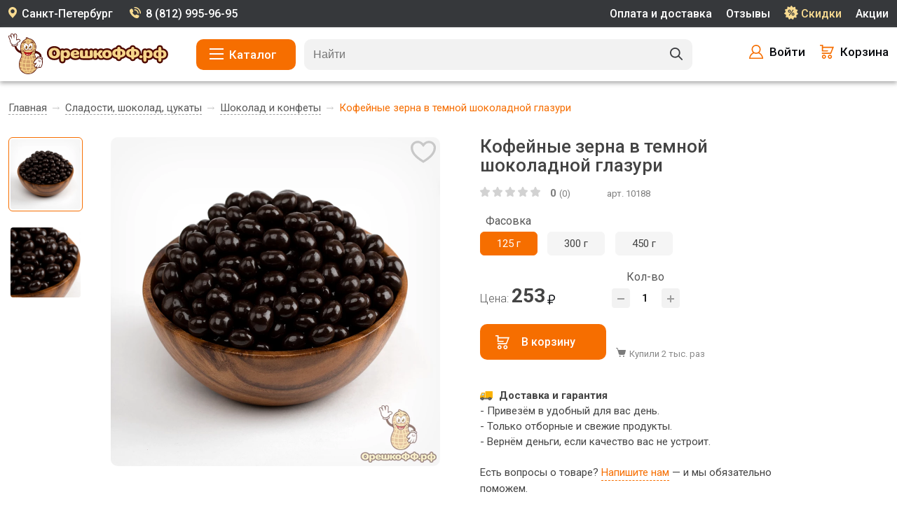

--- FILE ---
content_type: text/html; charset=UTF-8
request_url: https://xn--e1akkch1aa2a.xn--p1ai/goods/kofeynyie-zerna-v-temnoy-shokoladnoy-glazuri-188/
body_size: 9868
content:
<!DOCTYPE html>
<html lang="ru">
<head>
  <meta http-equiv="Content-Type" content="text/html; charset=UTF-8">
  <meta name="viewport" content="width=device-width, initial-scale=1">
  <meta content="telephone=no" name="format-detection">
  <title>Кофейные зерна в темной шоколадной глазури купить в СПб по выгодной цене оптом и в розницу | Орешкофф.рф</title>
  <meta name="description" content="Купить кофейные зерна в темной шоколадной глазури в СПб, выгодная цена, быстрая доставка, скидки и акции в интернет-магазине Орешкофф.рф"/>
  <meta name="keywords" content=""/>
    <link rel="icon" type="image/svg+xml" href="/favicon.svg">
  <link href="/favicon.svg" rel="shortcut icon" type="image/vnd.microsoft.icon"/>
  <link rel="icon" type="image/png" href="/favicon.png">
  <link rel="apple-touch-icon" href="/touch-icon-iphone.png">
  <link rel="apple-touch-icon" sizes="76x76" href="/touch-icon-ipad.png">
  <link rel="apple-touch-icon" sizes="120x120" href="/touch-icon-iphone-retina.png">
  <link rel="apple-touch-icon" sizes="152x152" href="/touch-icon-ipad-retina.png">

  <meta name="google-site-verification" content="6n9YLHn_7Lgcrciyq3xzh0cBEEQe2j09z0a3uyqz3L4" />
  <meta name="yandex-verification" content="f38533f661a26cc9" />




  <link rel="canonical" href="https://xn--e1akkch1aa2a.xn--p1ai/goods/kofeynyie-zerna-v-temnoy-shokoladnoy-glazuri-188/"/>

  
  <link href="/mix/css/app.min.css?id=632d59c2122205c811d2" rel="stylesheet" type="text/css" />
  <style>
    .slider .slider-item.slide_29 .sliter-text .medium2{
      margin-bottom: 35px;
    }
  </style>
  <style>
    .slider .slider-item .sliter-text .medium2.no_br_desctop br{
      display: none;
    }
    @media  screen and (max-width: 1115px) {
      .slider .slider-item .sliter-text .medium2.no_br_desctop br{
        display: block;
      }
    }
  </style>

    
  <meta property="og:site_name" content="Орешкофф.рф"/>
  <meta property="og:type" content="Product"/>
  <meta property="og:url" content="https://xn--e1akkch1aa2a.xn--p1ai/goods/kofeynyie-zerna-v-temnoy-shokoladnoy-glazuri-188/"/>
  <meta property="og:title" content="Кофейные зерна в темной шоколадной глазури купить в СПб по выгодной цене оптом и в розницу | Орешкофф.рф"/>
  <meta property="og:description" content="Купить кофейные зерна в темной шоколадной глазури в СПб, выгодная цена, быстрая доставка, скидки и акции в интернет-магазине Орешкофф.рф"/>
  <meta property="og:image" content="https://xn--e1akkch1aa2a.xn--p1ai/images/188/188b0.jpg"/>

            
          
      
  <script type="application/ld+json">
    [
      {
        "@context": "https://schema.org",
        "@type": "Store",
        "name": "Орешкофф.рф",
        "url": "https://xn--e1akkch1aa2a.xn--p1ai/",
        "description": "Купить орехи и сухофрукты в Санкт-Петербурге",
        "slogan": "Отборные орехи и сухофрукты в Санкт-Петербурге",
        "image": "https://xn--e1akkch1aa2a.xn--p1ai/mix/img/logo_bottom.svg",
        "logo": "https://xn--e1akkch1aa2a.xn--p1ai/mix/img/logo_bottom.svg",
        "telephone": "+7 (921) 995-96-95",
        "email": "manager@oreshkoff.com",

        "address": {
          "@type": "PostalAddress",
          "streetAddress": "ул. Мебельная, д. 12",
          "addressLocality": "Санкт-Петербург",
          "addressRegion": "Санкт-Петербург",
           "addressCountry": "RU"
        },

        "currenciesAccepted": "RUB",
        "paymentAccepted": "Visa, MasterCard, Mir, СБП, Банковский перевод",
        "priceRange": "$$",

        "aggregateRating": {
          "@type": "AggregateRating",
          "ratingValue": 5.0,
          "reviewCount": 387
        },

        "sameAs": [
          "https://vk.com/oresh_koff",
          "https://t.me/oreshkoff_rf",
          "https://ok.ru/group/70000035906124",
          "https://www.youtube.com/channel/UCJm5jYFkrK1yaleaeTVLylg",
          "https://www.instagram.com/oreshkoff_rf/",
          "https://yandex.ru/profile/241780684546",
          "https://maps.app.goo.gl/SPHbF63yeZjSDXYHA",
          "https://2gis.ru/spb/firm/70000001033951747/tab/reviews"
        ]
      }
      

    ,{
          "@context": "https://schema.org",
          "@type": "Product",
          "name": "Кофейные зерна в темной шоколадной глазури",
          "sku": "188",
          "image": [
              "https://xn--e1akkch1aa2a.xn--p1ai/images/products/188/188b0.jpg" ,
              "https://xn--e1akkch1aa2a.xn--p1ai/images/products/188/188b1.jpg" 
          ],
          
          "description": "Купить кофейные зерна в темной шоколадной глазури в СПб, выгодная цена, быстрая доставка, скидки и акции в интернет-магазине Орешкофф.рф",
          "url": "https://xn--e1akkch1aa2a.xn--p1ai/goods/kofeynyie-zerna-v-temnoy-shokoladnoy-glazuri-188/",
          "brand": {
              "@type": "Brand",
              "name": "Орешкофф.рф",
              "url": "https://xn--e1akkch1aa2a.xn--p1ai/",
              "logo": "https://xn--e1akkch1aa2a.xn--p1ai/mix/logo_top.svg",
              "sameAs": [
                  "https://vk.com/oresh_koff",
                  "https://t.me/oreshkoff_rf",
                  "https://www.instagram.com/oreshkoff_rf/"
              ]
          },

        "offers": {
            "@type": "Offer",
            "url": "https://xn--e1akkch1aa2a.xn--p1ai/goods/kofeynyie-zerna-v-temnoy-shokoladnoy-glazuri-188/",
            "price": 253,
            "priceCurrency": "RUB",
            "availability": "https://schema.org/InStock",
            "seller": {
                 "@type": "Organization",
                 "name": "Орешкофф.рф"
            }
        }

        
  },
  {
    "@context": "https://schema.org",
    "@type": "BreadcrumbList",
    "itemListElement": [
        {
            "@type": "ListItem",
            "position": 1,
            "item": {
                "@id": "https://xn--e1akkch1aa2a.xn--p1ai/",
                "name": "Главная"
            }
        },
        {
            "@type": "ListItem",
            "position": 2,
            "item":
            {
                "@id": "https://xn--e1akkch1aa2a.xn--p1ai/sladosti-shokolad-tsukatyi/",
                "name": "Сладости, шоколад, цукаты"
            }
        },
        {
            "@type": "ListItem",
            "position": 3,
            "item": {
                "@id": "https://xn--e1akkch1aa2a.xn--p1ai/shokolad-i-konfety/",
                "name": "Шоколад и конфеты"
            }
        },
        {
            "@type": "ListItem",
            "position": 4,
            "item": {
                "@id": "https://xn--e1akkch1aa2a.xn--p1ai/goods/kofeynyie-zerna-v-temnoy-shokoladnoy-glazuri-188/",
                "name": "Кофейные зерна в темной шоколадной глазури"
            }
        }
    ]
  }


    ]
  </script>
  
  

</head>


<body id="app-layout" class="nobg ">
  
  
  <div class="top">
  <div class="mw_1416 clearfix">
    <span class="adres">Санкт-Петербург</span>
    <a href="tel:88129959695" class="phone">8 (812) 995-96-95</a>
        <a href="/discounts/" class="top_link">Акции</a>
        <a href="/promo/" class="top_link tl_actions">Скидки</a>
        <a href="/reviews/" class="top_link">Отзывы</a>
        <a href="/dostavka-orehov-suhofruktov-speciy/" class="top_link">Оплата и доставка</a>


  </div>
</div>

<div class="header">
  <div class="head mw_1416 clearfix">
    <a href="https://xn--e1akkch1aa2a.xn--p1ai/"  class="logo" title="Магазин орехов и сухофруктов в СПб"><img src="/mix/logo_top.svg" width="228" height="58" alt="Магазин орехов и сухофруктов в СПб" title="Магазин орехов и сухофруктов в СПб" class="logo_image"></a>

    <span class="btn btn-catalog">Каталог</span>

    <div class="header-links-right">
      <a href="#" title="Войти в личный кабинет" class="header-link ic_login login_js">Войти</a>
      <a href="/cart/"  class="header-link basket_block ic_cart">
                <span class="not_empty_cart hide">
          <span class="count_products">0</span>

          <span class="total_price js_total_price">0</span>

        </span>
        <span class="empty_cart ">Корзина</span>
      </a>
    </div>

    <form class="form-search search_form" action="/search/">
      <input class="input-search" placeholder="Найти" autocomplete="off" name="q" value="">
      <input type="submit" class="submit-search" value="">
      <div class="quick_search"></div>
    </form>

  </div>
</div>

<div class="catalog_popup hide">
  <div class="catalog_block">
    <span class="close_menu"></span>
    <span class="close_right"></span>
    <div class="mobile_account_cart">
      <a href="/login/" title="Войти в личный кабинет"  class="m_login ">Войти</a>

      <a href="/cart/" class="m_cart" >Корзина</a>
    </div>


    <div class="left_block">
              <a href="/hits/" class="cp_link">Хиты продаж</a>
                  <a href="/akciya/" class="cp_link">Товары по акции</a>
                                  <a href="/orehi/" data-id="1" class="cp_link has_child ">Орехи</a>
                      <a href="/suhofrukty/" data-id="2" class="cp_link has_child ">Сухофрукты</a>
                              <a href="/ideas/" data-id="ideas" class="cp_link has_child">Идеи для вас</a>
                                <a href="/sladosti-shokolad-tsukatyi/" data-id="4" class="cp_link has_child ">Сладости, шоколад, цукаты</a>
                      <a href="/podarochnye-nabory/" data-id="12" class="cp_link has_child ">Подарочные наборы</a>
                      <a href="/makarony-krupy-muka/" data-id="8" class="cp_link has_child ">Макароны, крупы, мука</a>
                      <a href="/sneki-batonchiki/" data-id="5" class="cp_link has_child ">Снеки, батончики</a>
                      <a href="/pripravyi-sol-sahar/" data-id="3" class="cp_link has_child ">Приправы, соль, сахар</a>
                      <a href="/gotovye-korobki/" data-id="53" class="cp_link  ">Готовые коробки</a>
                      <a href="/upakovka-otkrytki-aksessuary/" data-id="229" class="cp_link has_child no_border">Упаковка, открытки, аксессуары</a>
              
      <a href="/podarochnie-sertificaty/" class="cp_link">Подарочные сертификаты</a>

        <ul class="m_menu pages">
          <li><a href="/promo/">Скидки и промокоды</a></li>
                      <li><a href="/discounts/">Акции</a></li>
                    <li><a href="/programma-loyalnosti/">Бонусная программа</a></li>
          <li><a href="/orehi-optom/">Купить оптом</a></li>
          <li><a href="/kak-sdelat-zakaz/">Как заказать</a></li>
          <li><a href="/dostavka-orehov-suhofruktov-speciy/">Оплата и доставка</a></li>
          <li><a href="/schedule/">График доставки</a></li>
          <li><a href="/food-for-office/">Доставка в офис</a></li>
          <li><a href="/about/">Почему мы?</a></li>
          <li><a href="/reviews/">Отзывы</a></li>
          <li><a href="/craft-packets/">Наша упаковка</a></li>
          <li><a href="/voprosy-i-otvety/">Вопросы и ответы</a></li>
          <li><a href="/contact/">Контакты</a></li>
          <li><a href="/news/">Новости</a></li>
          <li><a href="http://xn--e1akkch1aa2a.xn--p1ai/contests/">Конкурсы</a></li>


                  </ul>
    </div>
    <div class="right_block clearfix">
                        <div class="subcategs " id="parent_1">
            <span class="menu_back cpl_mob" data-parentclass="subcategory">Назад</span>

            <span class="category_name cpl_mob">Орехи</span>


            <a href="/orehi/" class="cp_link2 cpl_desc">Орехи</a>
            <div class="mobile_scroll_block">
              <div class="collum_subcategories collum_2">
                <a href="/orehi/" class="cp_sublink cpl_mob">Все товары категории</a>
                                                    <a href="/keshyu/" class="cp_sublink">Кешью</a>
                                                                      <a href="/orehovaya-smes/" class="cp_sublink">Ореховая смесь</a>
                                                                      <a href="/gretskiy-oreh/" class="cp_sublink">Грецкий орех</a>
                                                                      <a href="/mindal/" class="cp_sublink">Миндаль</a>
                                                                      <a href="/fistashki/" class="cp_sublink">Фисташки</a>
                                                                      <a href="/kedrovyiy-oreh/" class="cp_sublink">Кедровый орех</a>
                                                                      <a href="/funduk/" class="cp_sublink">Фундук</a>
                                                                      <a href="/arahis/" class="cp_sublink">Арахис</a>
                                                                      <a href="/pekan/" class="cp_sublink">Пекан</a>
                                                                      <a href="/brazilskiy-oreh/" class="cp_sublink">Бразильский орех</a>
                                                                      <a href="/makadamiya/" class="cp_sublink">Макадамия</a>
                                                                      <a href="/abrikosovyie-yadra/" class="cp_sublink">Абрикосовые ядра</a>
                                                </div>
            </div>
          </div>
                                <div class="subcategs hide" id="parent_2">
            <span class="menu_back cpl_mob" data-parentclass="subcategory">Назад</span>

            <span class="category_name cpl_mob">Сухофрукты</span>


            <a href="/suhofrukty/" class="cp_link2 cpl_desc">Сухофрукты</a>
            <div class="mobile_scroll_block">
              <div class="collum_subcategories collum_3">
                <a href="/suhofrukty/" class="cp_sublink cpl_mob">Все товары категории</a>
                                                    <a href="/kuraga/" class="cp_sublink">Курага</a>
                                                                      <a href="/finiki/" class="cp_sublink">Финики</a>
                                                                      <a href="/mango/" class="cp_sublink">Манго</a>
                                                                      <a href="/chernosliv/" class="cp_sublink">Чернослив</a>
                                                                      <a href="/izyum/" class="cp_sublink">Изюм</a>
                                                                      <a href="/persik/" class="cp_sublink">Персик</a>
                                                                      <a href="/klyukva/" class="cp_sublink">Клюква</a>
                                                                      <a href="/ananas/" class="cp_sublink">Ананас</a>
                                                                                                        <a href="/grusha/" class="cp_sublink">Груша</a>
                                                                      <a href="/sliva/" class="cp_sublink">Слива</a>
                                                                      <a href="/klybnika/" class="cp_sublink">Клубника</a>
                                                                      <a href="/inzhir/" class="cp_sublink">Инжир</a>
                                                                      <a href="/hurma/" class="cp_sublink">Хурма</a>
                                                                      <a href="/shipovnik/" class="cp_sublink">Шиповник</a>
                                                                      <a href="/yagodyi-godzhi/" class="cp_sublink">Ягоды годжи</a>
                                                                      <a href="/malina/" class="cp_sublink">Малина</a>
                                                                      <a href="/ryabina/" class="cp_sublink">Рябина</a>
                                                                      <a href="/chernika/" class="cp_sublink">Черника</a>
                                                                      <a href="/reven/" class="cp_sublink">Ревень</a>
                                                                                                                                                                                                                                                                                                                                                      <a href="/oblepiha/" class="cp_sublink">Облепиха</a>
                                                                                  </div>
            </div>
          </div>
                                <div class="subcategs hide" id="parent_4">
            <span class="menu_back cpl_mob" data-parentclass="subcategory">Назад</span>

            <span class="category_name cpl_mob">Сладости, шоколад, цукаты</span>


            <a href="/sladosti-shokolad-tsukatyi/" class="cp_link2 cpl_desc">Сладости, шоколад, цукаты</a>
            <div class="mobile_scroll_block">
              <div class="collum_subcategories ">
                <a href="/sladosti-shokolad-tsukatyi/" class="cp_sublink cpl_mob">Все товары категории</a>
                                                    <a href="/shokolad-i-konfety/" class="cp_sublink">Шоколад и конфеты</a>
                                                                      <a href="/tsukaty/" class="cp_sublink">Цукаты</a>
                                                                      <a href="/marmelad/" class="cp_sublink">Мармелад</a>
                                                                                  </div>
            </div>
          </div>
                                <div class="subcategs hide" id="parent_12">
            <span class="menu_back cpl_mob" data-parentclass="subcategory">Назад</span>

            <span class="category_name cpl_mob">Подарочные наборы</span>


            <a href="/podarochnye-nabory/" class="cp_link2 cpl_desc">Подарочные наборы</a>
            <div class="mobile_scroll_block">
              <div class="collum_subcategories collum_2">
                <a href="/podarochnye-nabory/" class="cp_sublink cpl_mob">Все товары категории</a>
                                                    <a href="/podarok-na-novyiy-god/" class="cp_sublink">Подарок на новый год</a>
                                                                      <a href="/podarki-detyam/" class="cp_sublink">Подарки детям</a>
                                                                      <a href="/podarok-na-den-rozhdeniya/" class="cp_sublink">Подарок на день рождения</a>
                                                                      <a href="/podarok-muzhchine/" class="cp_sublink">Подарок мужчине</a>
                                                                      <a href="/podarok-zhenshhine/" class="cp_sublink">Подарок женщине</a>
                                                                      <a href="/podarok-mame/" class="cp_sublink">Подарок маме</a>
                                                                      <a href="/podarok-pape/" class="cp_sublink">Подарок папе</a>
                                                                      <a href="/podarok-babushke/" class="cp_sublink">Подарок бабушке</a>
                                                                      <a href="/podarok-dedushke/" class="cp_sublink">Подарок дедушке</a>
                                                                      <a href="/podarok-uchitelyu/" class="cp_sublink">Подарок учителю</a>
                                                                      <a href="/podarok-vospitatelyu/" class="cp_sublink">Подарок воспитателю</a>
                                                                      <a href="/podarok-na-8-marta/" class="cp_sublink">Подарок на 8 марта</a>
                                                                      <a href="/podarok-na-14-fevralya/" class="cp_sublink">Подарок на 14 февраля</a>
                                                                      <a href="/korporativnyiy-podarok/" class="cp_sublink">Корпоративные подарки</a>
                                                                      <a href="/podarok-na-23-fevralya/" class="cp_sublink">Подарок на 23 февраля</a>
                                                </div>
            </div>
          </div>
                                <div class="subcategs hide" id="parent_8">
            <span class="menu_back cpl_mob" data-parentclass="subcategory">Назад</span>

            <span class="category_name cpl_mob">Макароны, крупы, мука</span>


            <a href="/makarony-krupy-muka/" class="cp_link2 cpl_desc">Макароны, крупы, мука</a>
            <div class="mobile_scroll_block">
              <div class="collum_subcategories ">
                <a href="/makarony-krupy-muka/" class="cp_sublink cpl_mob">Все товары категории</a>
                                                    <a href="/krupy-i-bobovye/" class="cp_sublink">Крупы и бобовые</a>
                                                                                                        <a href="/muka/" class="cp_sublink">Мука</a>
                                                                                  </div>
            </div>
          </div>
                                <div class="subcategs hide" id="parent_5">
            <span class="menu_back cpl_mob" data-parentclass="subcategory">Назад</span>

            <span class="category_name cpl_mob">Снеки, батончики</span>


            <a href="/sneki-batonchiki/" class="cp_link2 cpl_desc">Снеки, батончики</a>
            <div class="mobile_scroll_block">
              <div class="collum_subcategories ">
                <a href="/sneki-batonchiki/" class="cp_sublink cpl_mob">Все товары категории</a>
                                                    <a href="/sneki/" class="cp_sublink">Снеки</a>
                                                                                  </div>
            </div>
          </div>
                                <div class="subcategs hide" id="parent_3">
            <span class="menu_back cpl_mob" data-parentclass="subcategory">Назад</span>

            <span class="category_name cpl_mob">Приправы, соль, сахар</span>


            <a href="/pripravyi-sol-sahar/" class="cp_link2 cpl_desc">Приправы, соль, сахар</a>
            <div class="mobile_scroll_block">
              <div class="collum_subcategories ">
                <a href="/pripravyi-sol-sahar/" class="cp_sublink cpl_mob">Все товары категории</a>
                                                    <a href="/vse-dlya-vypechki/" class="cp_sublink">Все для выпечки</a>
                                                                      <a href="/spetsii/" class="cp_sublink">Специи</a>
                                                                                                                                                                                        </div>
            </div>
          </div>
                                              <div class="subcategs hide" id="parent_229">
            <span class="menu_back cpl_mob" data-parentclass="subcategory">Назад</span>

            <span class="category_name cpl_mob">Упаковка, открытки, аксессуары</span>


            <a href="/upakovka-otkrytki-aksessuary/" class="cp_link2 cpl_desc">Упаковка, открытки, аксессуары</a>
            <div class="mobile_scroll_block">
              <div class="collum_subcategories ">
                <a href="/upakovka-otkrytki-aksessuary/" class="cp_sublink cpl_mob">Все товары категории</a>
                                                                                      <a href="/otkrytki/" class="cp_sublink">Открытки</a>
                                                                                  </div>
            </div>
          </div>
              
                  <div class="subcategs hide" id="parent_ideas">
            <span class="menu_back cpl_mob" data-parentclass="subcategory">Назад</span>
            <span class="category_name cpl_mob">Идеи для вас</span>
            <a href="/ideas/" class="cp_link2 cpl_desc">Все идеи</a>
            <div class="mobile_scroll_block">
              <div class="collum_subcategories ">
                <a href="/ideas/" class="cp_sublink cpl_mob">Все идеи</a>
                                                  <a href="/ideas/byudzhetnyie-podarki-1/" class="cp_sublink">Бюджетные подарки</a>
                              </div>
            </div>
          </div>
            </div>
  </div>
</div>

<div class="header_mobile">
  <div class="menu"></div>
  <div class="user_menu_close hide"></div>

  <a href="/cart/" class="btn_m cart" ><span class="count_products hide">0</span></a>
  <a href="/login/" title="Войти в личный кабинет" class="btn_m user login_js"></a>
  <div class="btn_m search mobile_search_open"></div>

  <a href="/" class="logo_mobile" title="Магазин орехов и сухофруктов в СПб"><img src="/images/logo_mobile.svg" width="162" height="24" title="Магазин орехов и сухофруктов в СПб" alt="Магазин орехов и сухофруктов в СПб"></a>

  

  <form class="mobile_search hide" action="/search/">
    <div class="close_search"></div>
    <div class="close_search_cross"></div>
    <div class="mobile_search_name">Поиск по товарам</div>
    <div class="p9">
      <input class="input-search-mobile" placeholder="Найти" autocomplete="off" name="q" value="">
      <input type="submit" class="hide" value="">
      <span class="clear_search hide"></span>
    </div>

    <div class="quick_search_mobile"></div>
  </form>
</div>


<div class="header_blok hide"></div>

  
  
  

  <div class="clearfix mw_1416">
    <div class="breadcrumbs">
      <a href="/" >Главная</a>
      <span class="br_arrow"></span>

              <a href="/sladosti-shokolad-tsukatyi/" >Сладости, шоколад, цукаты</a>
        <span class="br_arrow"></span>
      
              <a href="/shokolad-i-konfety/" >Шоколад и конфеты</a>
        <span class="br_arrow"></span>
      
      <span class="br_name">Кофейные зерна в темной шоколадной глазури</span>
    </div>
  </div>

  <div class="clearfix mw_1416 product_page">

    <div class="product_images">
      <div class="image_thumb">
        <a href="/images/products/188/188b0.jpg" class="thumb_item active"><img
            src="/images/products/188/188s0.jpg" alt="Кофейные зерна в темной шоколадной глазури"></a>
                              <a href="/images/products/188/188b1.jpg" class="thumb_item"><img
                src="/images/products/188/188s1.jpg" alt="Кофейные зерна в темной шоколадной глазури"></a>
                                                                              </div>
      <img src="/images/products/188/188b0.jpg" alt="Кофейные зерна в темной шоколадной глазури" title="Кофейные зерна в темной шоколадной глазури" id="image_188" class="image">
                  <span class="product_favorite  favorite_product_188 js_add_to_favorite" title="Добавить в избранное" data-id="188"></span>
          </div>



    <div class="images_slider owl-carousel">
      <div>
        <img src="/images/products/188/188b0.jpg" width="330" height="330"  alt="Кофейные зерна в темной шоколадной глазури" class="image">
                <span class="product_favorite  favorite_product_188 js_add_to_favorite" data-id="188"></span>
      </div>

                        <div>
            <img src="/images/products/188/188b1.jpg" width="330" height="330"  alt="Кофейные зерна в темной шоколадной глазури" class="image">
                        <span class="product_favorite  favorite_product_188 js_add_to_favorite" data-id="188"></span>
          </div>
                                                            </div>

    <div class="product_right">
      <div class="pr_bg">
        <h1 class="title_product">Кофейные зерна в темной шоколадной глазури</h1>


          <div class="rating_product">
            <span class="rating_stars">
              <span class="item_star "><span class="active" style=""></span></span>
                              <span class="item_star "><span class="active" style="width: 0%"></span></span>
                              <span class="item_star "><span class="active" style="width: 0%"></span></span>
                              <span class="item_star "><span class="active" style="width: 0%"></span></span>
                              <span class="item_star "><span class="active" style="width: 0%"></span></span>
              
            </span>

            <span class="count_ratings"><b>0</b> <span class="count_ratings_number">(0)</span></span>

            
            <span class="product_article">арт. 10188</span>
          </div>


        
        <input type="hidden" id="product-188-packaging" value="125">


                  <div class="pakings_block page_product">
            <span class="select_name">Фасовка</span>
                          <span class="packing_item 3 active" data-type="packaging" data-price="253" data-price_old="253" data-id="188" data-value="125">125 г</span><span class="packing_item 3" data-type="packaging" data-price="563" data-price_old="563" data-id="188" data-value="3">300 г</span><span class="packing_item 3" data-type="packaging" data-price="740" data-price_old="740" data-id="188" data-value="450">450 г</span>
                      </div>
        

                  
        <div class="block_price">
          <input type="hidden" id="price-188-one" value="253">
          <input type="hidden" id="price_old-188-one" value="253">
          <span class="price_text">Цена:</span>
          <span id="price-188" class="price ">253</span>
                  </div>

          <div class="select_box pl_6">
            <label class="select_name" for="product-188-count">Кол-во</label>
            <div class="input_count" id="product-188-count-block">
              <span class="count_minus" data-id="188"></span>
              <input class="count_product" data-min="1" data-id="188" id="product-188-count" value="1">
              <span class="count_plus" data-id="188"></span>
            </div>
          </div>
        

        <input type="hidden" id="type_prod_188" value="1">

        

        <div style="clear: both"></div>
        
          <a href="#" class="btn btn-add-cart addcart" data-page="product" id="cart_image_188" data-block="product" data-id="188" >В корзину</a>

          <span class="number_sale">
            <img src="/images/cart_gray.svg" style="margin-right: 5px;">Купили 2 тыс. раз
          </span>

        <div>
          <b><img src="/images/delivery_car.svg" style="margin-right: 5px; position: relative; top: 2px;"> Доставка и гарантия</b><br>
          - Привезём в удобный для вас день.<br>
          - Только отборные и свежие продукты.<br>
          - Вернём деньги, если качество вас не устроит.
        </div>


                      <br>
            <div>Есть вопросы о товаре? <a href="#" class="text-link js_modal_form">Напишите нам</a> — и мы обязательно поможем.</div>
          

        

        
      </div>

    </div>

  </div>


  <div class="clearfix mw_1416" style="clear: both">
    <div class="product_info">
      <div class="blocks_tab clearfix">
        <div data-block="info" class="tab_item active">О товаре</div>
        <div data-block="reviews" class="tab_item" data-id="188">Отзывы </div>
              </div>


      <div id="info" class="block_tab_item">
  


  <h2 class="info_name open_parametrs_2">Характеристики</h2>
  <ul class="parametrs hide_parametrs_2">
    
    
          <li><span class="parametr_name"><span>Вес</span></span> <span class="parametr_value">125/300/450 г</span></li>
    
          <li><span class="parametr_name"><span>Бренд</span></span> <span class="parametr_value">Орешкофф.рф</span></li>
    
          <li><span class="parametr_name"><span>Страна</span></span> <span class="parametr_value">Россия</span></li>
    

          <li><span class="parametr_name"><span>Тип упаковки</span></span> <span class="parametr_value">Пакет из крафт-бумаги с замком zip-lock</span></li>
    
    
    

    
          </ul>



      <h2 class="info_name">Состав</h2>
    <div class="product_text text_content">
      <div class="">
        шоколадная глазурь (сахар, какао-масло, какао тертое, какао-порошок, эквивалент какао-масла, лецитин соевый, ароматизатор Ванилин), кофейные зерна обжаренные, глазирователь смола гуммилак.
              </div>
    </div>
  
  

      <h2 class="info_name open_parametrs_2">Условия хранения</h2>
    <ul class="parametrs hide_parametrs_2">

              <li>
          <span class="parametr_name temperature"><span>Температура хранения</span></span>
          <span class="parametr_value">
                            от 3&deg;
                                      до 18&deg;
                        </span>
        </li>
      
              <li>
          <span class="parametr_name"><span>Срок годности</span></span>
          <span class="parametr_value">
                  6
            месяцев
                </span>
        </li>
      
              <li>
          <span class="parametr_name"><span>Влажность</span></span> <span class="parametr_value">75%</span>
        </li>
      
      
    </ul>
  

</div>
      <div id="reviews" class="block_tab_item hide max-width_1000"></div>
      <div id="bgu" class="block_tab_item hide">
  <h2 class="info_name no_float">Пищевая ценность на 100&nbsp;г продукта</h2>
  <div class="bgu clearfix">
          <span class="bgu_item">
            <span class="bgu_name">Углеводы</span>
            <span class="bgu_count">0 г</span>
          </span>

    <span class="bgu_item">
            <span class="bgu_name">Белки</span>
            <span class="bgu_count">0 г</span>
          </span>

    <span class="bgu_item">
            <span class="bgu_name">Жиры</span>
            <span class="bgu_count">0 г</span>
          </span>

    <span class="bgu_item">
            <span class="bgu_name">кКал</span>
            <span class="bgu_count">0</span>
          </span>
  </div>
                    
    
  </div>



    </div>
  </div>

  


  
  
  
  
  <div class="product_bottom_text mw_1416 clearfix">
      </div>




  
  <div class="mw_1416">
  <div class="footer clearfix">
    <a href="https://xn--e1akkch1aa2a.xn--p1ai/" title="Магазин орехов и сухофруктов в СПб" class="footer_logo only_desctop"><img src="/mix/img/logo_bottom.svg" width="222" height="56" alt="Магазин орехов и сухофруктов в СПб" title="Магазин орехов и сухофруктов в СПб"></a>

    
    <div class="footer_text">Орехи и сухофрукты в СПб</div>

    <div class="footer-line only_desctop"></div>
    <div class="f_menu_collum">
      <ul class="footer_menu">
        <li><a href="/dostavka-orehov-suhofruktov-speciy/">Оплата и доставка</a></li>
        <li><a href="/promo/">Скидки и промокоды</a></li>
                <li><a href="/discounts/">Акции</a></li>
                <li><a href="/craft-packets/">Наша упаковка</a></li>
        <li><a href="/voprosy-i-otvety/">Вопросы и ответы</a></li>
        <li><a href="/programma-loyalnosti/">Бонусная программа</a></li>
        <li><a href="/kak-sdelat-zakaz/">Как заказать</a></li>
        <li><a href="/food-for-office/">Доставка в офис</a></li>
        <li><a href="/contact/">Контакты</a></li>
        <li><a href="/about/">О компании</a></li>
        <li><a href="/orehi-optom/">Купить оптом</a></li>
        <li><a href="/schedule/">График доставки</a></li>
        <li><a href="/reviews/">Отзывы</a></li>
        <li><a href="/news/">Новости</a></li>
        <li><a href="http://xn--e1akkch1aa2a.xn--p1ai/contests/">Конкурсы</a></li>
        <li><a href="/agreement/" target="_blank">Условия продажи</a></li>
        <li><a href="https://xn--b1aqjenlka.xn--p1ai/" rel="nofollow" target="_blank">Рецепты</a></li>
                  <li>&nbsp;</li>
              </ul>
    </div>

    <div class="footer-line only_mobile"></div>

    <form action="#" class="subscribe_form" id="subscribe_form" target="_blank" method="post">
      <div class="subscribe_title">Новости, акции и скидки</div>
      <div class="js_form_field">
        <input type="hidden" name="name">
        <input name="email" _validator="email" _required="1" placeholder="E-mail" onfocus="this.placeholder = ''" onblur="this.placeholder = 'E-mail'" class="subsctibe_input">
        <div style="display: none"><input name="check_email" id="check_email" value=""></div>

        <input type="hidden" name="list_ids[]" value="10">
        <input type="hidden" name="overwrite" value="2">
        <input type="hidden" name="is_v5" value="1">
        <input type="hidden" name="city" value="Колумбус">
        <input type="hidden" name="country" value="США">

        <button class="btn submit_subscribe js_submit_subscribe">Подписаться</button>
      </div>



    </form>

    <div class="footer-line only_mobile"></div>

    <div class="footer_right">
      <div class="footer_phone">
                <a href="tel:88129959695" class="foot_phone">8 (812) 995-96-95 (СПб)</a>

        <span class="phone_info">Звонки принимаются с 10.00 до 16.00 с Пн по Пт</span>
      </div>
      <div class="social_networks">
        <a href="https://t.me/oreshkoff_rf" rel="nofollow" target="_blank" title="орешкофф.рф в Telegram" class="sn_icons tg"></a>
        <a href="https://vk.com/oresh_koff" rel="nofollow" target="_blank" title="орешкофф.рф вКонтакте" class="sn_icons vk"></a>
        <a href="https://ok.ru/group/70000035906124" rel="nofollow" target="_blank" title="орешкофф.рф в ОК" class="sn_icons ok"></a>
        <a href="https://www.instagram.com/oreshkoff_rf/" rel="nofollow" target="_blank" class="sn_icons in"></a>
        <a href="https://www.youtube.com/channel/UCJm5jYFkrK1yaleaeTVLylg" rel="nofollow" target="_blank" title="орешкофф.рф в Youtube" class="sn_icons yt"></a>

      </div>

      <a href="https://yandex.ru/maps/org/oreshkoff_rf/241780684546/reviews/" rel="nofollow" target="_blank"  class="yandex_rating_block">
        <span class="yrb_title">Рейтинг Яндекс</span>
        <span class="yrb_star"></span>
        <span class="yrb_star"></span>
        <span class="yrb_star"></span>
        <span class="yrb_star"></span>
        <span class="yrb_star"></span>
        <span class="yrb_rating">5,0</span>
        <span class="yrb_number">387 оценок</span>
      </a>
    </div>


    <div class="footer-line"></div>

    <a href="/" title="Магазин орехов и сухофруктов в СПб" class="footer_logo only_mobile"><img src="/mix/img/logo_bottom.svg" width="222" height="56" title="Магазин орехов и сухофруктов в СПб" alt="Магазин орехов и сухофруктов в СПб"></a>
    <div class="copyright copy_left">&copy; 2008–2026, Интернет-магазин Орешкофф.рф</div><div class="copyright copy_right">Доставка продуктов на дом в СПб и Ленобласти</div>
  </div>

</div>

  

  <div class="bg_search hide"></div>

  
    <script>
    /** set data to yandex analitics */
    window.dataLayer = window.dataLayer || [];

    function setDataLayer(data){
      dataLayer.push({"ecommerce": {
          "currencyCode": "RUB",
          "add": {
            "products": [{
              "id": data.product.id,
              "name": data.product.name,
              "price": data.product.price,
              "category": data.product.category,
              "quantity": data.product.count
            }]
          }
      } });
    }
  </script>
  <script src="/mix/js/jquery-3.6.1.min.js?v1"></script>
  <script src="/mix/js/app.js?id=8cd163dc5c1c9f313b20"></script>

  <script>
    $(document).ready(function(){
      $('#subscribe_form').attr('action','https://cp.unisender.com/ru/subscribe?hash=6hgieoz6f3ouq65e1oohkgdefu8ebxudopo9887d9e9i3u95atmmy');
    });

    $('#subscribe_form').submit(function(){
      if($('#check_email').val() != '')
        return false;
    });

      </script>

        
      <script src="/mix/owlcarousel/owl.carousel.min.js?v1"></script>
        <script>

      dataLayer.push({
        "ecommerce": {
          "currencyCode": "RUB",
          "detail": {
            "products": [
              {
                "id": "P188",
                "name" : "Кофейные зерна в темной шоколадной глазури",
                "price": 253.00,
                "category": "Сладости, шоколад, цукаты/Шоколад и конфеты"
              }
            ]
          }
        }
      });

      $(document).ready(function() {
        let wWidth = $(window).width();

        if(wWidth > 724)
        {
          $('.products_main').owlCarousel({
            loop:false,
            //margin:18,
            //autoplayTimeout: 5000,
            autoplay: false,
            //items: 6,
            responsiveClass:false,
            nav:true,
            //slideBy: 6,
            navText: ['',''],
            dots: true,
            dotsEach: true,
            mouseDrag: false,
            /*center: true,*/
            responsive:{
              0:{
                items:3,
                slideBy: 2,
                margin:18,
              },
              800:{
                items:4,
                slideBy: 4,
                margin:18
              },
              1190:{
                items:5,
                slideBy: 5,
                margin:18
              },
              1440:{
                items:6,
                slideBy: 6,
                margin:18
              }
            }

          });

          $('.recipes_block').owlCarousel({
            loop:false,
            //margin:18,
            //autoplayTimeout: 5000,
            autoplay: false,
            //items: 6,
            responsiveClass:false,
            nav:false,
            //slideBy: 6,
            navText: ['',''],
            dots: false,
            dotsEach: true,
            mouseDrag: false,
            /*center: true,*/
            responsive:{
              0:{
                items:3,
                slideBy: 2,
                stagePadding:0,
                margin:18,
              },
              800:{
                items:4,
                slideBy: 4,
                margin:18
              },
              1440:{
                items:5,
                slideBy: 5

              }
            }

          });
        }
        else
        {
          $('.products_main').removeClass('owl-carousel');
          $('.recipes_block').removeClass('owl-carousel');
        }
      });


      $('.images_slider').owlCarousel({
        loop: false,
        margin: 18,
        //autoplayTimeout: 5000,
        autoplay: false,
        items: 1,
        responsiveClass: false,
        nav: false,
        //slideBy: 6,
        //navText: ['',''],
        dots: true,
        mouseDrag: false,
        dotsEach: true

      });

    </script>
  
  <!--LiveInternet counter-->
<a href="//www.liveinternet.ru/click" rel="nofollow" target="_blank" style="display: none">
  <img id="licnt3B11" width="1" height="1" style="border:0" title="LiveInternet" src="[data-uri]" alt=""/></a><script>(function(d,s){d.getElementById("licnt3B11").src=
        "//counter.yadro.ru/hit?t45.6;r"+escape(d.referrer)+
        ((typeof(s)=="undefined")?"":";s"+s.width+"*"+s.height+"*"+
            (s.colorDepth?s.colorDepth:s.pixelDepth))+";u"+escape(d.URL)+
        ";h"+escape(d.title.substring(0,150))+";"+Math.random()})
    (document,screen)</script>
<!--/LiveInternet-->

    
    <!-- Yandex.Metrika counter -->
<script type="text/javascript" >


   setTimeout(() => {
          

   (function (d, w, c) {
        (w[c] = w[c] || []).push(function() {
            try {
                w.yaCounter46816779 = new Ya.Metrika({
                    id:46816779,
                    clickmap:true,
                    trackLinks:true,
                    accurateTrackBounce:true,
                    webvisor:true,
                    ecommerce:"dataLayer"
                });
            } catch(e) { }
        });

        var n = d.getElementsByTagName("script")[0],
            s = d.createElement("script"),
            f = function () { n.parentNode.insertBefore(s, n); };
        s.type = "text/javascript";
        s.async = true;
        s.src = "https://mc.yandex.ru/metrika/watch.js";

        if (w.opera == "[object Opera]") {
            d.addEventListener("DOMContentLoaded", f, false);
        } else { f(); }
    })(document, window, "yandex_metrika_callbacks");

        
        }, 1000)
</script>
<noscript><div><img src="https://mc.yandex.ru/watch/46816779" style="position:absolute; left:-9999px;" alt="" /></div></noscript>
<!-- /Yandex.Metrika counter -->
    
      <input type="hidden" name="_token" id="token" value="lTHotIrbrIAog0vP5GwuzUyimYrkcbDBWhUvUjVL">
  
  
  
</body>
</html>


--- FILE ---
content_type: text/css
request_url: https://xn--e1akkch1aa2a.xn--p1ai/mix/css/app.min.css?id=632d59c2122205c811d2
body_size: 32435
content:
@import url(https://fonts.googleapis.com/css2?family=Roboto:wght@300;400;500;700&display=swap);@font-face{font-family:RoundedMplus1c;font-style:normal;font-weight:500;font-display:swap;src:url(/mix/fonts/RoundedMplus1c-Medium.woff2) format("woff2")}@font-face{font-family:RoundedMplus1c;font-style:normal;font-weight:700;font-display:swap;src:url(/mix/fonts/RoundedMplus1c-ExtraBold.woff2) format("woff2")}.owl-theme .owl-nav{margin-top:10px;text-align:center;-webkit-tap-highlight-color:transparent}.owl-theme .owl-nav [class*=owl-]{color:#fff;font-size:14px;margin:5px;padding:4px 7px;background:#d6d6d6;display:inline-block;cursor:pointer;border-radius:3px}.owl-theme .owl-nav [class*=owl-]:hover{background:#869791;color:#fff;text-decoration:none}.owl-theme .owl-nav .disabled{opacity:.5;cursor:default}.owl-theme .owl-nav.disabled+.owl-dots{margin-top:10px}.owl-theme .owl-dots{text-align:center;-webkit-tap-highlight-color:transparent}.owl-theme .owl-dots .owl-dot{display:inline-block;zoom:1;*display:inline}.owl-theme .owl-dots .owl-dot span{width:10px;height:10px;margin:5px 7px;background:#d6d6d6;display:block;-webkit-backface-visibility:visible;-webkit-transition:opacity .2s ease;transition:opacity .2s ease;border-radius:30px}.owl-theme .owl-dots .owl-dot.active span,.owl-theme .owl-dots .owl-dot:hover span{background:#869791}.owl-carousel{display:none;width:100%;-webkit-tap-highlight-color:transparent;position:relative;z-index:1}.owl-carousel .owl-stage{position:relative;-ms-touch-action:pan-Y;touch-action:manipulation;-moz-backface-visibility:hidden}.owl-carousel .owl-stage:after{content:".";display:block;clear:both;visibility:hidden;line-height:0;height:0}.owl-carousel .owl-stage-outer{position:relative;overflow:hidden;-webkit-transform:translateZ(0)}.owl-carousel .owl-item,.owl-carousel .owl-wrapper{-webkit-backface-visibility:hidden;-moz-backface-visibility:hidden;-ms-backface-visibility:hidden;-webkit-transform:translateZ(0);-moz-transform:translateZ(0);-ms-transform:translateZ(0)}.owl-carousel .owl-item{position:relative;min-height:1px;float:left;-webkit-backface-visibility:hidden;-webkit-tap-highlight-color:transparent;-webkit-touch-callout:none}.owl-carousel .owl-item img{display:block;width:100%;height:auto}.owl-carousel .owl-dots.disabled,.owl-carousel .owl-nav.disabled{display:none}.owl-carousel .owl-dot,.owl-carousel .owl-nav .owl-next,.owl-carousel .owl-nav .owl-prev{cursor:pointer;-webkit-user-select:none;-moz-user-select:none;-ms-user-select:none;user-select:none}.owl-carousel .owl-nav button.owl-next,.owl-carousel .owl-nav button.owl-prev,.owl-carousel button.owl-dot{background:none;color:inherit;border:none;padding:0!important;font:inherit}.owl-carousel.owl-loaded{display:block}.owl-carousel.owl-loading{opacity:0;display:block}.owl-carousel.owl-hidden{opacity:0}.owl-carousel.owl-refresh .owl-item{visibility:hidden}.owl-carousel.owl-drag .owl-item{-ms-touch-action:pan-y;touch-action:pan-y;-webkit-user-select:none;-moz-user-select:none;-ms-user-select:none;user-select:none}.owl-carousel.owl-drag .owl-item.active{opacity:1}.owl-carousel.owl-grab{cursor:move;cursor:-webkit-grab;cursor:grab}.owl-carousel.owl-rtl{direction:rtl}.owl-carousel.owl-rtl .owl-item{float:right}.no-js .owl-carousel{display:block}.owl-carousel .animated{-webkit-animation-duration:1s;animation-duration:1s;-webkit-animation-fill-mode:both;animation-fill-mode:both}.owl-carousel .owl-animated-in{z-index:0}.owl-carousel .owl-animated-out{z-index:1}.owl-carousel .fadeOut{-webkit-animation-name:fadeOut;animation-name:fadeOut}@-webkit-keyframes fadeOut{0%{opacity:1}to{opacity:0}}@keyframes fadeOut{0%{opacity:1}to{opacity:0}}.owl-height{-webkit-transition:height .5s ease-in-out;transition:height .5s ease-in-out}.owl-carousel .owl-item .owl-lazy{opacity:0;-webkit-transition:opacity .4s ease;transition:opacity .4s ease}.owl-carousel .owl-item .owl-lazy:not([src]),.owl-carousel .owl-item .owl-lazy[src^=""]{max-height:0}.owl-carousel .owl-item img.owl-lazy{-webkit-transform-style:preserve-3d;transform-style:preserve-3d}.owl-carousel .owl-video-wrapper{position:relative;height:100%;background:#000}.owl-carousel .owl-video-play-icon{position:absolute;height:80px;width:80px;left:50%;top:50%;margin-left:-40px;margin-top:-40px;cursor:pointer;z-index:1;-webkit-backface-visibility:hidden;-webkit-transition:-webkit-transform .1s ease;transition:-webkit-transform .1s ease;transition:transform .1s ease;transition:transform .1s ease,-webkit-transform .1s ease}.owl-carousel .owl-video-play-icon:hover{-webkit-transform:scale(1.3);transform:scale(1.3)}.owl-carousel .owl-video-playing .owl-video-play-icon,.owl-carousel .owl-video-playing .owl-video-tn{display:none}.owl-carousel .owl-video-tn{opacity:0;height:100%;background-position:50%;background-repeat:no-repeat;background-size:contain;-webkit-transition:opacity .4s ease;transition:opacity .4s ease}.owl-carousel .owl-video-frame{position:relative;z-index:1;height:100%;width:100%}@font-face{font-family:swiper-icons;src:url("data:application/font-woff;charset=utf-8;base64, [base64]//wADZ2x5ZgAAAywAAADMAAAD2MHtryVoZWFkAAABbAAAADAAAAA2E2+eoWhoZWEAAAGcAAAAHwAAACQC9gDzaG10eAAAAigAAAAZAAAArgJkABFsb2NhAAAC0AAAAFoAAABaFQAUGG1heHAAAAG8AAAAHwAAACAAcABAbmFtZQAAA/gAAAE5AAACXvFdBwlwb3N0AAAFNAAAAGIAAACE5s74hXjaY2BkYGAAYpf5Hu/j+W2+MnAzMYDAzaX6QjD6/4//Bxj5GA8AuRwMYGkAPywL13jaY2BkYGA88P8Agx4j+/8fQDYfA1AEBWgDAIB2BOoAeNpjYGRgYNBh4GdgYgABEMnIABJzYNADCQAACWgAsQB42mNgYfzCOIGBlYGB0YcxjYGBwR1Kf2WQZGhhYGBiYGVmgAFGBiQQkOaawtDAoMBQxXjg/wEGPcYDDA4wNUA2CCgwsAAAO4EL6gAAeNpj2M0gyAACqxgGNWBkZ2D4/wMA+xkDdgAAAHjaY2BgYGaAYBkGRgYQiAHyGMF8FgYHIM3DwMHABGQrMOgyWDLEM1T9/w8UBfEMgLzE////P/5//f/V/xv+r4eaAAeMbAxwIUYmIMHEgKYAYjUcsDAwsLKxc3BycfPw8jEQA/[base64]/uznmfPFBNODM2K7MTQ45YEAZqGP81AmGGcF3iPqOop0r1SPTaTbVkfUe4HXj97wYE+yNwWYxwWu4v1ugWHgo3S1XdZEVqWM7ET0cfnLGxWfkgR42o2PvWrDMBSFj/IHLaF0zKjRgdiVMwScNRAoWUoH78Y2icB/yIY09An6AH2Bdu/UB+yxopYshQiEvnvu0dURgDt8QeC8PDw7Fpji3fEA4z/PEJ6YOB5hKh4dj3EvXhxPqH/SKUY3rJ7srZ4FZnh1PMAtPhwP6fl2PMJMPDgeQ4rY8YT6Gzao0eAEA409DuggmTnFnOcSCiEiLMgxCiTI6Cq5DZUd3Qmp10vO0LaLTd2cjN4fOumlc7lUYbSQcZFkutRG7g6JKZKy0RmdLY680CDnEJ+UMkpFFe1RN7nxdVpXrC4aTtnaurOnYercZg2YVmLN/d/gczfEimrE/fs/bOuq29Zmn8tloORaXgZgGa78yO9/cnXm2BpaGvq25Dv9S4E9+5SIc9PqupJKhYFSSl47+Qcr1mYNAAAAeNptw0cKwkAAAMDZJA8Q7OUJvkLsPfZ6zFVERPy8qHh2YER+3i/BP83vIBLLySsoKimrqKqpa2hp6+jq6RsYGhmbmJqZSy0sraxtbO3sHRydnEMU4uR6yx7JJXveP7WrDycAAAAAAAH//wACeNpjYGRgYOABYhkgZgJCZgZNBkYGLQZtIJsFLMYAAAw3ALgAeNolizEKgDAQBCchRbC2sFER0YD6qVQiBCv/H9ezGI6Z5XBAw8CBK/m5iQQVauVbXLnOrMZv2oLdKFa8Pjuru2hJzGabmOSLzNMzvutpB3N42mNgZGBg4GKQYzBhYMxJLMlj4GBgAYow/P/PAJJhLM6sSoWKfWCAAwDAjgbRAAB42mNgYGBkAIIbCZo5IPrmUn0hGA0AO8EFTQAA");font-weight:400;font-style:normal}:root{--swiper-theme-color:#007aff}.swiper{margin-left:auto;margin-right:auto;position:relative;overflow:hidden;list-style:none;padding:0;z-index:1}.swiper-vertical>.swiper-wrapper{-webkit-box-orient:vertical;-webkit-box-direction:normal;-ms-flex-direction:column;flex-direction:column}.swiper-wrapper{position:relative;width:100%;height:100%;z-index:1;display:-webkit-box;display:-ms-flexbox;display:flex;-webkit-transition-property:-webkit-transform;transition-property:-webkit-transform;transition-property:transform;transition-property:transform,-webkit-transform;-webkit-box-sizing:content-box;box-sizing:content-box}.swiper-android .swiper-slide,.swiper-wrapper{-webkit-transform:translateZ(0);transform:translateZ(0)}.swiper-pointer-events{-ms-touch-action:pan-y;touch-action:pan-y}.swiper-pointer-events.swiper-vertical{-ms-touch-action:pan-x;touch-action:pan-x}.swiper-slide{-ms-flex-negative:0;flex-shrink:0;width:100%;height:100%;position:relative;-webkit-transition-property:-webkit-transform;transition-property:-webkit-transform;transition-property:transform;transition-property:transform,-webkit-transform}.swiper-slide-invisible-blank{visibility:hidden}.swiper-autoheight,.swiper-autoheight .swiper-slide{height:auto}.swiper-autoheight .swiper-wrapper{-webkit-box-align:start;-ms-flex-align:start;align-items:flex-start;-webkit-transition-property:height,-webkit-transform;transition-property:height,-webkit-transform;transition-property:transform,height;transition-property:transform,height,-webkit-transform}.swiper-backface-hidden .swiper-slide{-webkit-transform:translateZ(0);transform:translateZ(0);-webkit-backface-visibility:hidden;backface-visibility:hidden}.swiper-3d,.swiper-3d.swiper-css-mode .swiper-wrapper{-webkit-perspective:1200px;perspective:1200px}.swiper-3d .swiper-cube-shadow,.swiper-3d .swiper-slide,.swiper-3d .swiper-slide-shadow,.swiper-3d .swiper-slide-shadow-bottom,.swiper-3d .swiper-slide-shadow-left,.swiper-3d .swiper-slide-shadow-right,.swiper-3d .swiper-slide-shadow-top,.swiper-3d .swiper-wrapper{-webkit-transform-style:preserve-3d;transform-style:preserve-3d}.swiper-3d .swiper-slide-shadow,.swiper-3d .swiper-slide-shadow-bottom,.swiper-3d .swiper-slide-shadow-left,.swiper-3d .swiper-slide-shadow-right,.swiper-3d .swiper-slide-shadow-top{position:absolute;left:0;top:0;width:100%;height:100%;pointer-events:none;z-index:10}.swiper-3d .swiper-slide-shadow{background:rgba(0,0,0,.15)}.swiper-3d .swiper-slide-shadow-left{background-image:-webkit-gradient(linear,right top,left top,from(rgba(0,0,0,.5)),to(transparent));background-image:linear-gradient(270deg,rgba(0,0,0,.5),transparent)}.swiper-3d .swiper-slide-shadow-right{background-image:-webkit-gradient(linear,left top,right top,from(rgba(0,0,0,.5)),to(transparent));background-image:linear-gradient(90deg,rgba(0,0,0,.5),transparent)}.swiper-3d .swiper-slide-shadow-top{background-image:-webkit-gradient(linear,left bottom,left top,from(rgba(0,0,0,.5)),to(transparent));background-image:linear-gradient(0deg,rgba(0,0,0,.5),transparent)}.swiper-3d .swiper-slide-shadow-bottom{background-image:-webkit-gradient(linear,left top,left bottom,from(rgba(0,0,0,.5)),to(transparent));background-image:linear-gradient(180deg,rgba(0,0,0,.5),transparent)}.swiper-css-mode>.swiper-wrapper{overflow:auto;scrollbar-width:none;-ms-overflow-style:none}.swiper-css-mode>.swiper-wrapper::-webkit-scrollbar{display:none}.swiper-css-mode>.swiper-wrapper>.swiper-slide{scroll-snap-align:start start}.swiper-horizontal.swiper-css-mode>.swiper-wrapper{-ms-scroll-snap-type:x mandatory;scroll-snap-type:x mandatory}.swiper-vertical.swiper-css-mode>.swiper-wrapper{-ms-scroll-snap-type:y mandatory;scroll-snap-type:y mandatory}.swiper-centered>.swiper-wrapper:before{content:"";-ms-flex-negative:0;flex-shrink:0;-webkit-box-ordinal-group:10000;-ms-flex-order:9999;order:9999}.swiper-centered.swiper-horizontal>.swiper-wrapper>.swiper-slide:first-child{-webkit-margin-start:var(--swiper-centered-offset-before);margin-inline-start:var(--swiper-centered-offset-before)}.swiper-centered.swiper-horizontal>.swiper-wrapper:before{height:100%;min-height:1px;width:var(--swiper-centered-offset-after)}.swiper-centered.swiper-vertical>.swiper-wrapper>.swiper-slide:first-child{-webkit-margin-before:var(--swiper-centered-offset-before);margin-block-start:var(--swiper-centered-offset-before)}.swiper-centered.swiper-vertical>.swiper-wrapper:before{width:100%;min-width:1px;height:var(--swiper-centered-offset-after)}.swiper-centered>.swiper-wrapper>.swiper-slide{scroll-snap-align:center center}.swiper-virtual .swiper-slide{-webkit-backface-visibility:hidden;-webkit-transform:translateZ(0);transform:translateZ(0)}.swiper-virtual.swiper-css-mode .swiper-wrapper:after{content:"";position:absolute;left:0;top:0;pointer-events:none}.swiper-virtual.swiper-css-mode.swiper-horizontal .swiper-wrapper:after{height:1px;width:var(--swiper-virtual-size)}.swiper-virtual.swiper-css-mode.swiper-vertical .swiper-wrapper:after{width:1px;height:var(--swiper-virtual-size)}:root{--swiper-navigation-size:44px}.swiper-button-next,.swiper-button-prev{position:absolute;top:50%;width:calc(var(--swiper-navigation-size)/ 44 * 27);height:var(--swiper-navigation-size);margin-top:calc(0px - (var(--swiper-navigation-size)/ 2));z-index:10;cursor:pointer;display:-webkit-box;display:-ms-flexbox;display:flex;-webkit-box-align:center;-ms-flex-align:center;align-items:center;-webkit-box-pack:center;-ms-flex-pack:center;justify-content:center;color:var(--swiper-navigation-color,var(--swiper-theme-color))}.swiper-button-next.swiper-button-disabled,.swiper-button-prev.swiper-button-disabled{opacity:.35;cursor:auto;pointer-events:none}.swiper-button-next.swiper-button-hidden,.swiper-button-prev.swiper-button-hidden{opacity:0;cursor:auto;pointer-events:none}.swiper-navigation-disabled .swiper-button-next,.swiper-navigation-disabled .swiper-button-prev{display:none!important}.swiper-button-next:after,.swiper-button-prev:after{font-family:swiper-icons;font-size:var(--swiper-navigation-size);text-transform:none!important;letter-spacing:0;font-variant:normal;line-height:1}.swiper-button-prev,.swiper-rtl .swiper-button-next{left:10px;right:auto}.swiper-button-prev:after,.swiper-rtl .swiper-button-next:after{content:"prev"}.swiper-button-next,.swiper-rtl .swiper-button-prev{right:10px;left:auto}.swiper-button-next:after,.swiper-rtl .swiper-button-prev:after{content:"next"}.swiper-button-lock{display:none}.swiper-pagination{position:absolute;text-align:center;-webkit-transition:opacity .3s;transition:opacity .3s;-webkit-transform:translateZ(0);transform:translateZ(0);z-index:10}.swiper-pagination.swiper-pagination-hidden{opacity:0}.swiper-pagination-disabled>.swiper-pagination,.swiper-pagination.swiper-pagination-disabled{display:none!important}.swiper-horizontal>.swiper-pagination-bullets,.swiper-pagination-bullets.swiper-pagination-horizontal,.swiper-pagination-custom,.swiper-pagination-fraction{bottom:10px;left:0;width:100%}.swiper-pagination-bullets-dynamic{overflow:hidden;font-size:0}.swiper-pagination-bullets-dynamic .swiper-pagination-bullet{-webkit-transform:scale(.33);transform:scale(.33);position:relative}.swiper-pagination-bullets-dynamic .swiper-pagination-bullet-active,.swiper-pagination-bullets-dynamic .swiper-pagination-bullet-active-main{-webkit-transform:scale(1);transform:scale(1)}.swiper-pagination-bullets-dynamic .swiper-pagination-bullet-active-prev{-webkit-transform:scale(.66);transform:scale(.66)}.swiper-pagination-bullets-dynamic .swiper-pagination-bullet-active-prev-prev{-webkit-transform:scale(.33);transform:scale(.33)}.swiper-pagination-bullets-dynamic .swiper-pagination-bullet-active-next{-webkit-transform:scale(.66);transform:scale(.66)}.swiper-pagination-bullets-dynamic .swiper-pagination-bullet-active-next-next{-webkit-transform:scale(.33);transform:scale(.33)}.swiper-pagination-bullet{width:var(--swiper-pagination-bullet-width,var(--swiper-pagination-bullet-size,8px));height:var(--swiper-pagination-bullet-height,var(--swiper-pagination-bullet-size,8px));display:inline-block;border-radius:50%;background:var(--swiper-pagination-bullet-inactive-color,#000);opacity:var(--swiper-pagination-bullet-inactive-opacity,.2)}button.swiper-pagination-bullet{border:none;margin:0;padding:0;-webkit-box-shadow:none;box-shadow:none;-webkit-appearance:none;-moz-appearance:none;appearance:none}.swiper-pagination-clickable .swiper-pagination-bullet{cursor:pointer}.swiper-pagination-bullet:only-child{display:none!important}.swiper-pagination-bullet-active{opacity:var(--swiper-pagination-bullet-opacity,1);background:var(--swiper-pagination-color,var(--swiper-theme-color))}.swiper-pagination-vertical.swiper-pagination-bullets,.swiper-vertical>.swiper-pagination-bullets{right:10px;top:50%;-webkit-transform:translate3d(0,-50%,0);transform:translate3d(0,-50%,0)}.swiper-pagination-vertical.swiper-pagination-bullets .swiper-pagination-bullet,.swiper-vertical>.swiper-pagination-bullets .swiper-pagination-bullet{margin:var(--swiper-pagination-bullet-vertical-gap,6px) 0;display:block}.swiper-pagination-vertical.swiper-pagination-bullets.swiper-pagination-bullets-dynamic,.swiper-vertical>.swiper-pagination-bullets.swiper-pagination-bullets-dynamic{top:50%;-webkit-transform:translateY(-50%);transform:translateY(-50%);width:8px}.swiper-pagination-vertical.swiper-pagination-bullets.swiper-pagination-bullets-dynamic .swiper-pagination-bullet,.swiper-vertical>.swiper-pagination-bullets.swiper-pagination-bullets-dynamic .swiper-pagination-bullet{display:inline-block;-webkit-transition:transform .2s,top .2s;transition:transform .2s,top .2s}.swiper-horizontal>.swiper-pagination-bullets .swiper-pagination-bullet,.swiper-pagination-horizontal.swiper-pagination-bullets .swiper-pagination-bullet{margin:0 var(--swiper-pagination-bullet-horizontal-gap,4px)}.swiper-horizontal>.swiper-pagination-bullets.swiper-pagination-bullets-dynamic,.swiper-pagination-horizontal.swiper-pagination-bullets.swiper-pagination-bullets-dynamic{left:50%;-webkit-transform:translateX(-50%);transform:translateX(-50%);white-space:nowrap}.swiper-horizontal>.swiper-pagination-bullets.swiper-pagination-bullets-dynamic .swiper-pagination-bullet,.swiper-pagination-horizontal.swiper-pagination-bullets.swiper-pagination-bullets-dynamic .swiper-pagination-bullet{-webkit-transition:transform .2s,left .2s;transition:transform .2s,left .2s}.swiper-horizontal.swiper-rtl>.swiper-pagination-bullets-dynamic .swiper-pagination-bullet{-webkit-transition:transform .2s,right .2s;transition:transform .2s,right .2s}.swiper-pagination-progressbar{background:rgba(0,0,0,.25);position:absolute}.swiper-pagination-progressbar .swiper-pagination-progressbar-fill{background:var(--swiper-pagination-color,var(--swiper-theme-color));position:absolute;left:0;top:0;width:100%;height:100%;-webkit-transform:scale(0);transform:scale(0);-webkit-transform-origin:left top;transform-origin:left top}.swiper-rtl .swiper-pagination-progressbar .swiper-pagination-progressbar-fill{-webkit-transform-origin:right top;transform-origin:right top}.swiper-horizontal>.swiper-pagination-progressbar,.swiper-pagination-progressbar.swiper-pagination-horizontal,.swiper-pagination-progressbar.swiper-pagination-vertical.swiper-pagination-progressbar-opposite,.swiper-vertical>.swiper-pagination-progressbar.swiper-pagination-progressbar-opposite{width:100%;height:4px;left:0;top:0}.swiper-horizontal>.swiper-pagination-progressbar.swiper-pagination-progressbar-opposite,.swiper-pagination-progressbar.swiper-pagination-horizontal.swiper-pagination-progressbar-opposite,.swiper-pagination-progressbar.swiper-pagination-vertical,.swiper-vertical>.swiper-pagination-progressbar{width:4px;height:100%;left:0;top:0}.swiper-pagination-lock{display:none}.swiper-scrollbar{border-radius:10px;position:relative;-ms-touch-action:none;background:rgba(0,0,0,.1)}.swiper-scrollbar-disabled>.swiper-scrollbar,.swiper-scrollbar.swiper-scrollbar-disabled{display:none!important}.swiper-horizontal>.swiper-scrollbar,.swiper-scrollbar.swiper-scrollbar-horizontal{position:absolute;left:1%;bottom:3px;z-index:50;height:5px;width:98%}.swiper-scrollbar.swiper-scrollbar-vertical,.swiper-vertical>.swiper-scrollbar{position:absolute;right:3px;top:1%;z-index:50;width:5px;height:98%}.swiper-scrollbar-drag{height:100%;width:100%;position:relative;background:rgba(0,0,0,.5);border-radius:10px;left:0;top:0}.swiper-scrollbar-cursor-drag{cursor:move}.swiper-scrollbar-lock{display:none}.swiper-zoom-container{width:100%;height:100%;display:-webkit-box;display:-ms-flexbox;display:flex;-webkit-box-pack:center;-ms-flex-pack:center;justify-content:center;-webkit-box-align:center;-ms-flex-align:center;align-items:center;text-align:center}.swiper-zoom-container>canvas,.swiper-zoom-container>img,.swiper-zoom-container>svg{max-width:100%;max-height:100%;-o-object-fit:contain;object-fit:contain}.swiper-slide-zoomed{cursor:move}.swiper-lazy-preloader{width:42px;height:42px;position:absolute;left:50%;top:50%;margin-left:-21px;margin-top:-21px;z-index:10;-webkit-transform-origin:50%;transform-origin:50%;-webkit-box-sizing:border-box;box-sizing:border-box;border:4px solid var(--swiper-preloader-color,var(--swiper-theme-color));border-radius:50%;border-top-color:transparent}.swiper-watch-progress .swiper-slide-visible .swiper-lazy-preloader,.swiper:not(.swiper-watch-progress) .swiper-lazy-preloader{-webkit-animation:swiper-preloader-spin 1s infinite linear;animation:swiper-preloader-spin 1s infinite linear}.swiper-lazy-preloader-white{--swiper-preloader-color:#fff}.swiper-lazy-preloader-black{--swiper-preloader-color:#000}@-webkit-keyframes swiper-preloader-spin{0%{-webkit-transform:rotate(0deg);transform:rotate(0deg)}to{-webkit-transform:rotate(1turn);transform:rotate(1turn)}}@keyframes swiper-preloader-spin{0%{-webkit-transform:rotate(0deg);transform:rotate(0deg)}to{-webkit-transform:rotate(1turn);transform:rotate(1turn)}}.swiper .swiper-notification{position:absolute;left:0;top:0;pointer-events:none;opacity:0;z-index:-1000}.swiper-free-mode>.swiper-wrapper{-webkit-transition-timing-function:ease-out;transition-timing-function:ease-out;margin:0 auto}.swiper-grid>.swiper-wrapper{-ms-flex-wrap:wrap;flex-wrap:wrap}.swiper-grid-column>.swiper-wrapper{-ms-flex-wrap:wrap;flex-wrap:wrap;-webkit-box-orient:vertical;-webkit-box-direction:normal;-ms-flex-direction:column;flex-direction:column}.swiper-fade.swiper-free-mode .swiper-slide{-webkit-transition-timing-function:ease-out;transition-timing-function:ease-out}.swiper-fade .swiper-slide{pointer-events:none;-webkit-transition-property:opacity;transition-property:opacity}.swiper-fade .swiper-slide .swiper-slide{pointer-events:none}.swiper-fade .swiper-slide-active,.swiper-fade .swiper-slide-active .swiper-slide-active{pointer-events:auto}.swiper-cube{overflow:visible}.swiper-cube .swiper-slide{pointer-events:none;-webkit-backface-visibility:hidden;backface-visibility:hidden;z-index:1;visibility:hidden;-webkit-transform-origin:0 0;transform-origin:0 0;width:100%;height:100%}.swiper-cube .swiper-slide .swiper-slide{pointer-events:none}.swiper-cube.swiper-rtl .swiper-slide{-webkit-transform-origin:100% 0;transform-origin:100% 0}.swiper-cube .swiper-slide-active,.swiper-cube .swiper-slide-active .swiper-slide-active{pointer-events:auto}.swiper-cube .swiper-slide-active,.swiper-cube .swiper-slide-next,.swiper-cube .swiper-slide-next+.swiper-slide,.swiper-cube .swiper-slide-prev{pointer-events:auto;visibility:visible}.swiper-cube .swiper-slide-shadow-bottom,.swiper-cube .swiper-slide-shadow-left,.swiper-cube .swiper-slide-shadow-right,.swiper-cube .swiper-slide-shadow-top{z-index:0;-webkit-backface-visibility:hidden;backface-visibility:hidden}.swiper-cube .swiper-cube-shadow{position:absolute;left:0;bottom:0;width:100%;height:100%;opacity:.6;z-index:0}.swiper-cube .swiper-cube-shadow:before{content:"";background:#000;position:absolute;left:0;top:0;bottom:0;right:0;-webkit-filter:blur(50px);filter:blur(50px)}.swiper-flip{overflow:visible}.swiper-flip .swiper-slide{pointer-events:none;-webkit-backface-visibility:hidden;backface-visibility:hidden;z-index:1}.swiper-flip .swiper-slide .swiper-slide{pointer-events:none}.swiper-flip .swiper-slide-active,.swiper-flip .swiper-slide-active .swiper-slide-active{pointer-events:auto}.swiper-flip .swiper-slide-shadow-bottom,.swiper-flip .swiper-slide-shadow-left,.swiper-flip .swiper-slide-shadow-right,.swiper-flip .swiper-slide-shadow-top{z-index:0;-webkit-backface-visibility:hidden;backface-visibility:hidden}.swiper-creative .swiper-slide{-webkit-backface-visibility:hidden;backface-visibility:hidden;overflow:hidden;-webkit-transition-property:opacity,height,-webkit-transform;transition-property:opacity,height,-webkit-transform;transition-property:transform,opacity,height;transition-property:transform,opacity,height,-webkit-transform}.swiper-cards{overflow:visible}.swiper-cards .swiper-slide{-webkit-transform-origin:center bottom;transform-origin:center bottom;-webkit-backface-visibility:hidden;backface-visibility:hidden;overflow:hidden}.photo_modal{position:fixed;top:0;bottom:0;left:0;right:0;background:rgba(0,0,0,.78);z-index:3333}.photo_block{max-width:1280px;left:50%;margin-left:-640px;background:#fff;bottom:20px;border-radius:16px;padding:30px 60px;-webkit-box-sizing:border-box;box-sizing:border-box}.photo_block,.photo_close{position:absolute;top:20px}.photo_close{cursor:pointer;right:20px;width:20px;height:20px;background:url(/mix/img/photo_modal/window_close.svg) 50% 50% no-repeat}.slider{color:#fff;-webkit-box-sizing:border-box;box-sizing:border-box}.slider,.slider .container{height:100%}.slider .swiper-container{width:100%;height:100%;margin-left:auto;margin-right:auto;position:relative;overflow:hidden;list-style:none;padding:0;z-index:1}.slider__flex{-webkit-box-align:start;-ms-flex-align:start;align-items:flex-start;-webkit-box-orient:horizontal;-webkit-box-direction:reverse;-ms-flex-direction:row-reverse;flex-direction:row-reverse}.slider__big_img,.slider__flex{display:-webkit-box;display:-ms-flexbox;display:flex;height:100%}.slider__big_img{width:calc(100% - 260px)}.slider__col{-webkit-box-orient:vertical;-webkit-box-direction:normal;-ms-flex-direction:column;flex-direction:column;width:150px;margin-right:140px;height:100%}.slider__col,.slider__next,.slider__prev{display:-webkit-box;display:-ms-flexbox;display:flex}.slider__next,.slider__prev{cursor:pointer;text-align:center;font-size:14px;height:48px;-webkit-box-align:center;-ms-flex-align:center;align-items:center;-webkit-box-pack:center;-ms-flex-pack:center;justify-content:center;-webkit-user-select:none;-moz-user-select:none;-ms-user-select:none;user-select:none;position:relative}.slider__next:before,.slider__prev:before{content:"";position:absolute;width:32px;height:32px;border-radius:50%;left:50%;margin-left:-16px}.slider__prev:before{top:-15px;background:url(/mix/img/photo_modal/slider_left.svg) 50% 50% no-repeat}.slider__next:before,.slider__prev:before{-webkit-transform:rotate(90deg);transform:rotate(90deg)}.slider__next:before{bottom:-15px;background:url(/mix/img/photo_modal/slider_right.svg) 50% 50% no-repeat}.slider_big_next,.slider_big_prev{cursor:pointer;text-align:center;width:44px;position:relative}.slider_big_next:before,.slider_big_prev:before{content:"";position:absolute;width:44px;height:44px;background:#f66e00;border-radius:50%;top:50%;margin-top:-16px}.slider_big_prev:before{left:0;background:url(/mix/img/photo_modal/slider_left.svg) 50% 50% no-repeat}.slider_big_next:before{right:0;background:url(/mix/img/photo_modal/slider_right.svg) 50% 50% no-repeat}.swiper-button-disabled{opacity:0}.slider__next:focus,.slider__prev:focus{outline:none}.slider__thumbs{height:calc(100% - 40px)}.slider__thumbs .slider__image{border:2px solid transparent}.slider__thumbs .swiper-slide-thumb-active .slider__image{border-color:#f66e00;opacity:1}.slider__images{height:100%;overflow:hidden;padding:20px;-webkit-box-sizing:border-box;box-sizing:border-box}.slider__images .slider__image img{-webkit-transition:3s;transition:3s;-o-object-fit:contain;object-fit:contain}.slider__image{width:100%;height:100%;border-radius:10px;overflow:hidden}.slider__thumbs .slider__image{width:110px;height:100%;max-height:110px;-webkit-box-sizing:border-box;box-sizing:border-box}.slider__image img{display:block;width:100%;height:100%;-o-object-fit:cover;object-fit:cover}@charset "UTF-8";body{margin:0;padding:0;background:#fff;font-family:Roboto,sans-serif;line-height:22px;font-size:15px;color:#444}.no-scroll{overflow:hidden;position:relative}input:not([type=checkbox]):not([type=radio]),select,textarea{-webkit-appearance:none;-moz-appearance:none;appearance:none}a{text-decoration:none}.hide{display:none!important}.mw_1416{max-width:1416px;padding:0 12px;margin:auto}.clearfix:after{content:"";display:block;clear:both}.btn{background:#f66e00;display:inline-block;color:#fff;text-align:center;font-size:16px;padding:12px 0;width:142px;font-weight:500;border-radius:10px;font-family:Roboto,sans-serif;line-height:normal;cursor:pointer}.btn.not_pointer{cursor:default}.btn:hover{background-color:#ff7607}.loader{background-image:url(/images/loader_white.gif);background-repeat:no-repeat;background-position:50% 50%;background-size:contain;height:45px;font-size:0}.catalog-main{margin:0 -7px}.catalog-main-item{width:24%;position:relative;float:left;border-radius:14px;overflow:hidden;margin:0 .5% 26px}.catalog-main-item:hover{-webkit-box-shadow:0 0 10px #888;box-shadow:0 0 10px #888}.catalog-main-item img{display:block;width:100%;height:auto}.catalog-main-item .link-catalog-main{position:absolute;bottom:18px;left:6px;padding:7px 15px;width:160px;border-radius:17px;font-size:19px;color:#444;display:table-cell;vertical-align:middle;font-weight:600;line-height:26px}.ta-right{text-align:right}.link_to_catalog{color:#9c9c9c;font-weight:500;position:relative;padding-right:15px;float:right;font-size:15px}.link_to_catalog:before{content:"";position:absolute;width:6px;height:10px;right:0;top:6px;background:url(/mix/img/ic_next_products.svg)}.link_to_catalog .ltc_mobile{display:none}.title_block{font-size:26px;font-weight:500;margin-bottom:28px;font-family:Roboto,sans-serif}.title_block h2{font-size:24px;font-weight:500;margin:0;display:inline-block}.title_block a{color:#444}h2.title_block{font-size:24px}.products_main{width:auto}.products_main .owl-stage-outer{margin:0 -7px;padding:5px 7px}.products_main .owl-dots{display:none}.products_main .owl-nav{position:absolute;top:0;right:0;left:0}.products_main .owl-nav .owl-next,.products_main .owl-nav .owl-prev{width:48px;height:48px;position:absolute;border-radius:50%;top:90px;background:#fff!important;-webkit-box-shadow:1px 1px 9px #777;box-shadow:1px 1px 9px #777}.products_main .owl-nav .owl-next.disabled,.products_main .owl-nav .owl-prev.disabled{display:none}.products_main .owl-nav .owl-next:before,.products_main .owl-nav .owl-prev:before{content:"";width:10px;height:18px;position:absolute;top:50%;left:50%;margin-left:-5px;margin-top:-9px;background:url(/mix/img/ic_arrow_next.svg)}.products_main .owl-nav .owl-next:hover:before,.products_main .owl-nav .owl-prev:hover:before{background:url(/mix/img/ic_arrow_next_over.svg)}.products_main .owl-nav .owl-prev{left:6px}.products_main .owl-nav .owl-prev:before{-webkit-transform:rotate(180deg);transform:rotate(180deg)}.products_main .owl-nav .owl-next{right:6px}.pading_marging{z-index:222}.pading_marging .owl-stage-outer{padding-bottom:260px;margin-bottom:-260px}.title{font-size:24px;color:#444}.page_text{padding-bottom:30px}.page_text .open_page_text{display:none}.category_page{padding-top:30px;border-top:1px solid #ebebeb;padding-bottom:60px}.page_title{border-bottom:1px solid #e8e8e8;margin-bottom:20px}.h1_title{display:inline-block;font-size:26px;font-weight:500;line-height:26px;font-family:Roboto,sans-serif;color:#444;margin:0;border-bottom:1px solid #f66e00;padding-bottom:15px;margin-bottom:-1px}.page_product_listing{padding-bottom:10px}.page_product_listing .h1_title{padding-bottom:15px;margin-bottom:-11px;margin-top:10px}.baner_mobile,.subcategory_block{display:none}.sort_block{float:right;border:1px solid #e5e5e5;border-radius:6px;width:210px;padding:7px 13px;position:relative;-webkit-box-sizing:border-box;box-sizing:border-box;color:#575757;font-size:16px;cursor:pointer;z-index:2}.sort_block.open{z-index:3}.sort_block .sort_name{position:relative;display:block}.sort_block .sort_name:before{content:"";position:absolute;width:10px;height:6px;right:0;top:7px;background:url(/mix/img/ic_quantity_arrow_down.svg)}.sort_block .sort_items{display:none;background:#fff;position:absolute;width:230px;right:-1px;border:1px solid #e5e5e5;border-radius:6px;padding:14px 0 14px 20px;top:40px;-webkit-box-shadow:0 2px 4px #777;box-shadow:0 2px 4px #777}.sort_block .sort_items .sb_item{color:#575757;border:none;position:relative;display:block;padding:5px 0;padding-left:30px}.sort_block .sort_items .sb_item:before{content:"";position:absolute;width:22px;height:22px;left:0;top:5px;border-radius:50%;background:#f2f3f5;-webkit-box-sizing:border-box;box-sizing:border-box}.sort_block .sort_items .sb_item:after{content:"";width:8px;height:8px;position:absolute;left:7px;top:12px;border-radius:50%;background:#f2f3f5}.sort_block .sort_items .sb_item.active:before{background:#fff;border:2px solid #f66e00}.sort_block .sort_items .sb_item.active:after{background:#f66e00}.sort_block.open .sort_items{display:block}.select_input.open .mobile_select_height{display:none}.select_input.open .select_item{display:block;padding:7px 0;cursor:pointer}.close_sort,.sort_mobile_head{display:none}.text-link{display:inline-block;color:#f66e00;border-bottom:1px dashed #f66e00}.height_20{height:20px;clear:both}.page{padding-bottom:50px}.content_post{margin-left:226px}.content_post a{color:#f66e00;border-bottom:1px dashed #f66e00}.content_post .promo_foto{border:none;margin-right:10px;text-align:center;float:left;width:170px}.content_post .promo_foto img{width:100%}.content_post .certificate_item{text-align:center;border:1px solid #eee;display:inline-block;padding:4px;border-radius:6px;margin-right:3px;margin-bottom:7px}.content_post .certificate_item img{display:block}.content_post .collum{float:left;width:50%}.content_post .collum.padding-right-50{-webkit-box-sizing:border-box;box-sizing:border-box;padding-right:50px}.content_post p{margin-bottom:24px;font-size:16px}.content_post p.title2{font-family:Roboto,sans-serif;font-size:24px;font-weight:500}.content_post p.p_a{margin:0 0 9px;position:relative;padding-left:10px}.content_post p.p_a:before{content:"";height:1px;width:5px;background:#555;left:0;position:absolute;top:11px}.content_post ul{list-style:none;padding:0;margin:0}.content_post ul li{position:relative;padding-left:22px}.content_post ul li:before{content:"";position:absolute;width:12px;height:10px;left:0;top:7px;background:url(/mix/img/check_orange.svg)}.content_post .promo_list li{padding-left:18px}.content_post .promo_list li:before{background:#444;width:3px;height:3px;border-radius:50%}.answers .title2{margin-bottom:9px}.answers .answer_p{margin-top:0}.max_w_930{max-width:930px}.bonus_baner{background:url(/mix/img/bonus_banner_desctop.png) 100% 50% no-repeat;padding:50px 45px}.bonus_baner .btn{color:#fff;width:200px}.friend_baner{margin-top:16px;background:url(/mix/img/friends_banner_desctop.png) 100% 50% no-repeat;padding:50px 45px}.friend_baner .bb_text{line-height:35px}.bonus_review_baner{background:url(/mix/img/programma-loyalnosti/bg_banner_bonus.jpg) 50% 50% no-repeat;padding:57px 45px;position:relative}.bonus_review_baner:before{content:"";position:absolute;width:205px;height:207px;right:20px;bottom:12px;background:url(/mix/img/programma-loyalnosti/im_bonus.png) 0 0 no-repeat}.bonus_review_baner .bb_text{line-height:35px}.bb_text{font-family:RoundedMplus1c;color:#242321;font-weight:400;font-size:29px;display:block}.bb_text.big{font-size:36px;font-weight:700}.bonus_ruble{color:#242321;font-size:26px;font-weight:700;font-family:RoundedMplus1c;padding:34px 0}.bonus_ruble .ruble_icon{padding-right:18px}.bonus_ruble .ruble_icon:before{background:url(/mix/img/ruble_bonus.svg) 50% 50% no-repeat;width:20px;height:26px}.bonus_icon{background:url(/mix/img/bonus_orange.svg) 50% 50% no-repeat;display:inline-block;width:30px;height:30px;float:left;margin-right:7px;margin-top:-4px}.title_h2{color:#090b0f;font-size:18px;font-weight:500}.text_content{font-size:16px;line-height:22px}.text_content p{margin:0 0 10px}.action_page{padding-top:10px}.action_block{min-height:230px;padding-bottom:12px}.action_image{float:left;max-width:334px;border-radius:6px}.action_data{margin-left:375px}.collum_33{float:left;width:33%}.main_form{max-width:340px;margin:auto}.images_slider{display:none!important}.tg_promo_block{max-width:1190px;margin:auto}.baner_block{display:inline-block;width:588px;height:128px;margin-right:5px;border-radius:8px;margin-bottom:20px}.bb_tg{background:url(/images/img_tg/tg_desctop.jpg) 50% 50% no-repeat;background-size:contain}.bb_promo{background:url(/images/img_tg/promokod_banner_desctop.jpg) 50% 50% no-repeat;background-size:contain}.bb_new_year{background:url(/images/img_tg/new_year_banner_desctop.jpg) 50% 50% no-repeat;background-size:contain}.bb_bonus{background:url(/images/img_tg/bonuses_banner_desctop.jpg) 50% 50% no-repeat;background-size:contain}.bb_corporate{background:url(/images/img_tg/party_banner_desctop.jpg) 50% 50% no-repeat;background-size:contain}.top{background:#36383b;color:#fff;padding:10px 0;font-weight:500;font-size:16px;font-family:Roboto,sans-serif;line-height:normal}.top .adres{margin-right:20px;position:relative;padding-left:19px}.top .adres:before{content:"";position:absolute;width:12px;height:16px;left:0;top:0;background:url(/mix/img/ic_location.svg)}.top .phone{position:relative;padding-left:23px;color:#fff}.top .phone:before{content:"";position:absolute;width:16px;height:16px;left:0;top:0;background:url(/mix/img/ic_phone.svg)}.top_link{float:right;color:#fff;margin-left:20px}.tl_actions{color:#f9db91;position:relative;padding-left:24px}.tl_actions:before{content:"";position:absolute;width:20px;height:20px;left:0;top:-2px;background:url(/mix/img/ic_discount.svg)}.header{-webkit-box-shadow:0 3px 6px hsla(0,0%,60%,.81);box-shadow:0 3px 6px hsla(0,0%,60%,.81);position:relative;z-index:2222}.header .head{position:relative;padding:9px 12px 4px}.header .head .logo{float:left;margin-right:40px}.header .head .header-links-right{float:right;text-align:right;margin-top:16px;width:275px}.header .head .header-links-right .header-link{margin-left:17px;font-size:17px;color:#090b0f;position:relative;padding-left:29px;font-family:Roboto,sans-serif;line-height:normal;font-weight:500}.header .head .header-links-right .header-link.ic_login{margin-left:0}.header .head .header-links-right .header-link.ic_login:before{content:"";position:absolute;width:20px;height:20px;left:0;top:0;background:url(/mix/img/ic_login.svg)}.header .head .header-links-right .ic_login.auth:before{background:url(/mix/img/user_login.svg)}.header .head .header-links-right .ic_cart:before{content:"";position:absolute;width:20px;height:20px;left:0;top:0;background:url(/mix/img/ic_cart.svg)}.header .head .btn-catalog{float:left;margin-right:12px;margin-top:8px;cursor:pointer;position:relative;padding:12px 0;padding-left:19px;font-size:17px;-webkit-box-sizing:border-box;box-sizing:border-box}.header .head .btn-catalog:before{content:"";position:absolute;width:20px;height:16px;left:19px;top:13px;background:url(/mix/img/ic_catalog_menu.svg)}.header .head .btn-catalog.open:before{width:16px;background:url(/mix/img/ic_close.svg)}.header .head .form-search{margin:0 280px 0 422px;position:relative;margin-top:8px}.header .head .form-search .input-search{padding:12px;border:1px solid #f2f2f2;background:#f2f2f2;width:100%;-webkit-box-sizing:border-box;box-sizing:border-box;border-radius:10px;outline:none;font-size:16px}.header .head .form-search .input-search:focus{background:#eaeaea}.header .head .form-search .input-search:focus::-webkit-input-placeholder{color:transparent}.header .head .form-search .input-search:focus:-moz-placeholder,.header .head .form-search .input-search:focus::-moz-placeholder{color:transparent}.header .head .form-search .input-search:focus:-webkit-input-placeholder{color:transparent}.header .head .form-search .submit-search{position:absolute;top:12px;right:14px;height:18px;width:18px;cursor:pointer;border:0;background:url(/mix/img/ic_search.svg) 50% 50% no-repeat}.catalog_popup{position:fixed;top:116px;left:0;right:0;bottom:0;z-index:22;background:rgba(0,0,0,.6)}.catalog_popup .catalog_block{width:1440px;margin:auto;background:#f1f1f1;border-radius:0 0 10px 10px;overflow:hidden;height:524px}.catalog_popup .catalog_block .close_menu{display:none;position:absolute;background:#f5f5f5 url(/mix/img/close.svg) 50% 50% no-repeat;width:20px;height:20px;left:15px;z-index:2;top:-36px}.catalog_popup .catalog_block .close_right{display:none;position:fixed;top:50px;bottom:0;right:0;width:55px;background:rgba(0,0,0,.63)}.catalog_popup .left_block{float:left;padding:25px 17px 0 25px;width:280px;-webkit-box-sizing:border-box;box-sizing:border-box;overflow:auto;max-height:515px}.catalog_popup .right_block{background:#fff;margin-left:280px;padding:25px 0;padding-left:70px}.catalog_popup .right_block .cpl_mob{display:none}.catalog_popup .cp_link,.catalog_popup .cp_sublink{display:block;color:#444;font-size:16px;margin-bottom:18px}.catalog_popup .cp_link{position:relative;padding-right:30px}.catalog_popup .cp_link.has_child:before{content:"";position:absolute;right:0;top:5px;width:7px;height:11px;background:url(/mix/img/slider_arrow_right.svg);background-repeat:no-repeat;background-size:contain;opacity:.5}.catalog_popup .cp_link.active{color:#f66e00}.catalog_popup .cp_link2{font-size:16px;color:#090b0f;display:inline-block;border-bottom:1px dashed #090b0f;margin-bottom:30px;font-weight:700}.catalog_popup .collum_subcategories{float:left;margin-right:80px}.catalog_popup .collum_subcategories.collum_2{-webkit-column-count:2;-moz-column-count:2;column-count:2}.catalog_popup .collum_subcategories.collum_3{-webkit-column-count:3;-moz-column-count:3;column-count:3}.catalog_popup .collum_subcategories a{min-width:190px}.catalog_popup .pages{display:none;background:#efefef;padding:10px 16px;margin:0 -16px;list-style:none;border-top:1px solid #e8e8e8}.catalog_popup .pages li{font-size:15px}.catalog_popup .pages li a{color:#686c74;padding:6px 0;display:block}.catalog_popup .mobile_account_cart{display:none}.catalog_popup .mobile_account_cart .m_cart,.catalog_popup .mobile_account_cart .m_login{width:50%;background:#f9f9f9;border:1px solid #e8e8e8;border-left:0;text-align:center;padding:10px 0;color:#090b0f;font-size:16px;font-weight:500}.catalog_popup .mobile_account_cart .m_login{clear:both;float:left;position:relative;-webkit-box-sizing:border-box;box-sizing:border-box}.catalog_popup .mobile_account_cart .m_login:before{content:"";position:absolute;width:20px;height:20px;left:50%;margin-left:-50px;top:10px;background:url(/mix/img/ic_login.svg)}.catalog_popup .mobile_account_cart .m_login.auth:before{background:url(/mix/img/user_login.svg);margin-left:-58px}.catalog_popup .mobile_account_cart .m_cart{float:right;border-right:0;position:relative}.catalog_popup .mobile_account_cart .m_cart:before{content:"";position:absolute;width:20px;height:20px;left:50%;margin-left:-60px;top:10px;background:url(/mix/img/ic_cart.svg)}.fixed .head .logo{margin-left:54px;width:174px;overflow:hidden}.fixed .head .logo .logo_image{margin-left:-54px}.header.fixed+.catalog_popup{top:65px}.header_blok{height:103px}.fixed{position:fixed!important;top:0;left:0;right:0;background:#fff}.fixed .head{padding:1px 12px 0}.basket_block{position:relative}.count_products{position:absolute;background:#ff7a0e;width:20px;height:20px;border-radius:50%;top:-10px;left:10px;text-align:center;color:#fff;font-size:12px;padding-top:3px;padding-left:1px;-webkit-box-sizing:border-box;box-sizing:border-box}.total_price{font-size:18px;font-weight:500;color:#090b0f;position:relative;padding-right:12px;padding-left:7px}.total_price:before{content:"";position:absolute;width:10px;height:13px;right:0;top:3px;background:url(/mix/img/ic_ruble.svg) 50% 50% no-repeat;background-size:contain}.header_mobile{display:none;padding:13px 10px;background:#f5f5f5;position:fixed;top:0;left:0;right:0;z-index:3;border-bottom:1px solid #d5d5d5;-webkit-box-shadow:0 2px 4px #7777773b;box-shadow:0 2px 4px #7777773b}.header_mobile .menu{float:left;width:20px;margin-right:18px;margin-left:5px;margin-top:3px;background:url(/mix/img/main_menu.svg) 0 0 no-repeat;height:17px}.header_mobile .user_menu_close{position:absolute;background:#f5f5f5 url(/mix/img/close.svg) 50% 50% no-repeat;width:20px;height:20px;left:15px;z-index:2;top:15px}.header_mobile .logo_mobile{width:180px;position:absolute;left:50%;margin-left:-130px}.header_mobile .logo_mobile img{width:100%}.header_mobile.open .menu{opacity:0}.header_mobile .btn_m{float:right;width:24px;height:24px;background-size:contain}.header_mobile .btn_m.cart{background-image:url(/mix/img/ic_cart.svg);position:relative;margin-left:13px;margin-right:7px}.header_mobile .btn_m.cart .count_products{width:16px;height:16px;line-height:10px;font-size:10px;top:-5px}.header_mobile .btn_m.user{background-image:url(/mix/img/ic_login.svg);margin-left:13px}.header_mobile .btn_m.user.auth{background-image:url(/mix/img/user_login.svg)}.header_mobile .btn_m.search{background-image:url(/mix/img/search_orange.svg);background-repeat:no-repeat}.header_mobile.open .mobile_menu{display:block}.mobile_search{position:fixed;left:0;top:0;right:0;bottom:0;background:#fff;padding:0;-webkit-box-shadow:0 4px 6px hsla(0,0%,58%,.4);box-shadow:0 4px 6px hsla(0,0%,58%,.4)}.mobile_search .mobile_search_name{background:#f5f5f5;border-bottom:1px solid #e8e8e8;text-align:center;padding:12px 0;font-size:16px;font-weight:600}.mobile_search .close_search{position:absolute;background:url(/mix/img/arrow_back_orange.svg) 50% 50% no-repeat;width:38px;height:34px;left:8px;top:6px}.mobile_search .close_search_cross{position:absolute;background:url(/mix/img/close_select_mobile.svg) 50% 50% no-repeat;width:38px;height:34px;right:8px;top:6px}.mobile_search .p9{padding:12px 9px}.mobile_search .input-search-mobile{padding:8px 12px;border:1px solid #f66e00;background:#fff;width:100%;-webkit-box-sizing:border-box;box-sizing:border-box;border-radius:6px;outline:none;font-size:16px;color:#1a1a1a}.mobile_search .input-search-mobile:focus::-webkit-input-placeholder{color:transparent}.mobile_search .input-search-mobile:focus:-moz-placeholder,.mobile_search .input-search-mobile:focus::-moz-placeholder{color:transparent}.mobile_search .input-search-mobile:focus:-webkit-input-placeholder{color:transparent}.mobile_search .clear_search{background:url(/mix/img/search_close.svg) 50% 50% no-repeat;position:absolute;top:67px;right:17px;height:20px;width:20px}.bg_search{background:#000;opacity:.6;position:fixed;top:0;bottom:0;left:0;right:0;z-index:1}.bg_search.top_10{top:117px}.block_user_menu{max-width:1416px;padding:0 12px;margin:auto;position:relative;z-index:2222;background:none}.block_user_menu.fixed{top:58px}.account_menu{display:none;position:absolute;top:-10px;right:30px;width:220px;padding:20px;background:#fff;border-radius:10px;-webkit-box-shadow:0 0 12px #ddd;box-shadow:0 0 12px #ddd}.account_menu:before{content:"";position:absolute;width:1px;border:8px solid transparent;top:-16px;left:45%;border-bottom-color:#fff}.open .account_menu{display:block}.close_user_menu{display:none;position:fixed;top:51px;bottom:0;left:0;right:0}.acount_menu_item{display:block;width:133px;margin-bottom:20px;color:#1a1a1a;position:relative;padding-left:30px;font-size:15px}.acount_menu_item span{color:#a2a3a3;font-size:13px}.acount_menu_item:hover{color:#f66e00}.acount_menu_item:before{content:"";position:absolute;width:18px;height:18px;left:0}.acount_menu_item.user_data:before{background:url(/mix/img/ic_my_data.svg) 50% 50% no-repeat}.acount_menu_item.user_address:before{height:24px;background:url(/mix/img/ic_delivery_addresses.svg) 50% 50% no-repeat}.acount_menu_item.user_company:before{height:24px;background:url(/mix/img/ic_my_companies.svg) 50% 50% no-repeat}.acount_menu_item.user_orders:before{background:url(/mix/img/ic_my_orders.svg) 50% 50% no-repeat}.acount_menu_item.user_bonus:before{background:url(/mix/img/ic_menu_bonus.svg) 50% 50% no-repeat}.acount_menu_item.bonus_friend:before{background:url(/mix/img/bring_friends.svg) 50% 50% no-repeat;width:20px}.acount_menu_item.user_favorites:before{background:url(/mix/img/ic_favorites_menu.svg) 50% 50% no-repeat}.acount_menu_item.user_logout{color:#f66e00}.acount_menu_item.user_logout:before{height:20px;background:url(/mix/img/ic_output.svg) 50% 50% no-repeat}.footer{background:#2d2e30;border-radius:14px 14px 0 0;padding:26px 44px 20px;font-family:Roboto,sans-serif;position:relative}.footer .footer_logo{float:left;margin-right:130px;margin-bottom:18px}.footer .footer_logo.only_mobile{display:none}.footer .form_subscribe{float:right;margin-left:130px;position:relative}.footer .form_subscribe .input_subscribe{background:#585858;width:514px;border-radius:10px;padding:21px 18px;border:1px solid #585858;-webkit-box-sizing:border-box;box-sizing:border-box;font-size:16px;font-weight:600;outline:none}.footer .form_subscribe .submit_subscribe{background:transparent;color:#f9db91;font-size:16px;position:absolute;right:20px;top:20px;border:0;font-weight:600}.footer .footer_text{color:#fff;font-size:22px;font-weight:500;line-height:normal;margin-top:5px;float:right;max-width:487px;width:100%}.footer .footer-line{clear:both;height:1px;background:#535454;margin-bottom:20px}.footer .footer-line.only_mobile{display:none}.footer .f_menu_collum{float:left}.footer .footer_menu,.footer .footer_menu_two{list-style:none;margin:0;max-width:632px;-webkit-column-count:2;-moz-column-count:2;column-count:2;padding:0;margin-bottom:17px}.footer .footer_menu_two li,.footer .footer_menu li{margin-bottom:15px;width:190px}.footer .footer_menu_two li.mobile_display,.footer .footer_menu li.mobile_display{display:none}.footer .footer_menu_two a,.footer .footer_menu a{font-family:Roboto,sans-serif;font-size:16px;color:#fff;font-weight:300}.footer .fm_two{-webkit-column-count:1;-moz-column-count:1;column-count:1}.footer .footer_right{float:right;width:480px}.footer .social_networks .sn_icons{display:inline-block;width:38px;height:38px;margin-right:13px}.footer .social_networks .in{background:url(/mix/img/ic_instagram.svg)}.footer .social_networks .vk{background:url(/mix/img/ic_vk.svg)}.footer .social_networks .tg{background:url(/mix/img/ic_telegram.svg)}.footer .social_networks .yt{background:url(/mix/img/ic_youtube.svg)}.footer .social_networks .ok{background:url(/mix/img/ic_ok.svg)}.footer .footer_phone{color:#f9db91;font-size:18px;margin-bottom:20px}.footer .footer_phone .foot_phone,.footer .footer_phone span{color:#f9db91;margin-bottom:10px;display:inline-block;font-weight:500;line-height:normal;font-family:Roboto,sans-serif}.footer .footer_phone .phone_info{font-size:14px;color:#fff;display:block;font-family:Roboto,sans-serif}.footer .copyright{color:#fff;font-size:14px}.footer .copyright.copy_left{float:left}.footer .copyright.copy_right{float:right}.yandex_rating_block{display:block;background:#353536;max-width:160px;padding:13px 20px;border-radius:8px;margin-top:10px}.yrb_title{display:block;position:relative;color:#fff;padding-left:30px}.yrb_title:before{content:"";position:absolute;left:0;width:20px;height:20px;background:url(/mix/img/yandex_logo.svg)}.yrb_star{display:inline-block;width:10px;height:10px;background:url(/mix/img/rating_star.svg)}.yrb_rating{color:#fff;margin-left:5px;font-size:14px}.yrb_number{color:#9f9f9f;font-size:11px}.subscribe_form{width:284px;float:left;padding-left:50px}.subscribe_title{font-size:16px;color:#fff;font-weight:400;margin-bottom:14px}.subsctibe_input{width:100%;max-width:284px;color:#444;border:1px solid #e5e5e5;background:#fff;border-radius:10px;padding:9px 10px;margin-bottom:14px;-webkit-box-sizing:border-box;box-sizing:border-box;font-size:15px;outline:none}.subsctibe_input.has-error{background:#d79a9a;border-color:#ff4f4f}.submit_subscribe{display:block;border:0;padding:9px 0}.form_result{color:#bbb}.left_menu{float:left;font-size:16px;padding-top:10px}.product_listing_page .left_menu{float:none;width:220px}.left_menu_name{font-weight:700;margin-bottom:25px;font-family:Roboto,sans-serif;font-size:18px;font-weight:500}.left_menu_listing{padding:0;padding-left:14px;margin:0;margin-bottom:20px;list-style:none;max-width:209px}.left_menu_listing li{padding-bottom:10px;margin-right:30px;overflow:hidden}.left_menu_listing a{color:#1a1a1a}.left_menu_listing a.active,.left_menu_listing a:hover{color:#f66e00}.left_menu_listing .category_back{position:relative}.left_menu_listing .category_back:before{content:"";position:absolute;-webkit-transform:rotate(180deg);transform:rotate(180deg);background:url(/mix/img/arrow_next.svg) 0 50% no-repeat;top:3px;width:16px;height:16px;left:-23px;z-index:2}.left_menu_listing .active{color:#f66e00}.slider{padding:40px 0}.slider .slider-item{width:1102px;margin:auto;position:relative;border-radius:16px;overflow:hidden}.slider .slider-item img{display:block;width:100%}.slider .slider-item .sliter-text{position:absolute;top:48px;left:32px}.slider .slider-item .sliter-text br{display:none}.slider .slider-item .sliter-text span{display:block;color:#fff}.slider .slider-item .sliter-text .bold{font-size:30px;font-family:Roboto,sans-serif;font-weight:800;margin-bottom:26px;text-transform:uppercase;line-height:32px}.slider .slider-item .sliter-text .bold.mb32{margin-bottom:22px}.slider .slider-item .sliter-text .text{font-size:19px;font-family:Roboto,sans-serif;font-weight:300;line-height:29px}.slider .slider-item .sliter-text .medium,.slider .slider-item .sliter-text .medium2,.slider .slider-item .sliter-text .medium3{font-size:19px;font-family:Roboto,sans-serif;font-weight:600;margin-bottom:32px}.slider .slider-item .sliter-text .medium2{line-height:29px}.slider .slider-item .sliter-text .medium2.promo_sl_text{color:#ffce3a;font-size:26px;margin-bottom:28px}.slider .slider-item .sliter-text .medium2 br{display:block}.slider .slider-item .sliter-text .medium3{line-height:29px}.slider .slider-item .sliter-text .slider-btn{display:inline-block;background:#fff;color:#090b0f;border-radius:13px;width:180px;font-size:15px;text-align:center;padding:11px 0;font-weight:600}.slider .slider-item .sliter-text .info_promo{font-size:20px}.slider .slider-item .sliter-text .btn_promo{display:inline-block;padding:11px 27px;background:#fff;border:2px dashed #000;color:#000;font-size:34px;font-weight:600;border-radius:16px;margin-top:11px}.slider .owl-nav{position:absolute;top:50%;width:100%;margin-top:-48px}.slider .owl-nav .owl-next,.slider .owl-nav .owl-prev{position:absolute;border:0!important;width:48px;height:96px;background:#fff!important;opacity:0}.slider .owl-nav .owl-next:hover,.slider .owl-nav .owl-prev:hover{opacity:1}.slider .owl-nav .owl-prev{left:0;border-radius:0 10px 10px 0}.slider .owl-nav .owl-prev:before{content:"";width:12px;height:18px;position:absolute;top:50%;margin-top:-9px;background:url(/mix/img/slider_arrow_left.svg);left:50%;margin-left:-6px}.slider .owl-nav .owl-next{right:0;border-radius:10px 0 0 10px}.slider .owl-nav .owl-next:before{content:"";width:12px;height:18px;position:absolute;top:50%;margin-top:-9px;left:50%;margin-left:-6px;background:url(/mix/img/slider_arrow_right.svg)}.slider:hover .owl-next,.slider:hover .owl-prev{opacity:.5}.slider .owl-dots{position:absolute;bottom:50px;text-align:center;left:0;right:0}.slider .owl-dots .owl-dot{width:10px;height:10px;border-radius:50%;background:#fff;margin:0 5px}.slider .owl-dots .owl-dot.active{background:#f66e00}.reviews_main{margin:50px auto;border-radius:14px;margin-top:70px;-webkit-box-shadow:0 2px 5px rgba(0,0,0,.04);box-shadow:0 2px 5px rgba(0,0,0,.04)}.reviews_left{float:left;background:#fee3a1;width:223px;padding:0 20px;border-radius:14px 0 0 14px;-webkit-box-sizing:border-box;box-sizing:border-box}.reviews_left .link_to_catalog{display:none}.reviews_left .reviews_title{font-size:26px;font-weight:600;font-family:Roboto,sans-serif;display:inline-block;line-height:normal;margin:42px 0}.reviews_left .btn-reviews{width:100%;margin-bottom:60px}.reviews_right{width:calc(100% - 224px);margin-left:224px;position:relative}.reviews_right .review_item{width:214px;float:left;padding:28px 12px}.reviews_right .review_item .review_img{width:48px;height:48px;border-radius:50%;float:left;margin-right:10px}.reviews_right .owl-nav{position:absolute;top:0;right:0;left:0}.reviews_right .owl-nav .owl-next,.reviews_right .owl-nav .owl-prev{width:48px;height:48px;position:absolute;border-radius:50%;top:90px;background:#fff!important;-webkit-box-shadow:1px 1px 9px #777;box-shadow:1px 1px 9px #777}.reviews_right .owl-nav .owl-next.disabled,.reviews_right .owl-nav .owl-prev.disabled{display:none}.reviews_right .owl-nav .owl-next:before,.reviews_right .owl-nav .owl-prev:before{content:"";width:10px;height:18px;position:absolute;top:50%;left:50%;margin-left:-5px;margin-top:-9px;background:url(/mix/img/ic_arrow_next.svg)}.reviews_right .owl-nav .owl-next:hover:before,.reviews_right .owl-nav .owl-prev:hover:before{background:url(/mix/img/ic_arrow_next_over.svg)}.reviews_right .owl-nav .owl-prev{left:6px}.reviews_right .owl-nav .owl-prev:before{-webkit-transform:rotate(180deg);transform:rotate(180deg)}.reviews_right .owl-nav .owl-next{right:6px}.reviews_right .owl-dots{display:none}.review_name{font-weight:500;font-size:15px;color:#090b0f;margin-top:15px;display:inline-block}.review_text{color:#1a1a1a;height:104px;overflow:hidden;font-weight:300;clear:both;margin:0;margin-top:30px}.review_text p{margin-top:0}.reviews_right .review_text img{width:auto;display:inline}.show_more{font-size:16px;color:#f66e00;border-bottom:1px dashed #f66e00;font-weight:300;line-height:20px}.products_listing{margin-left:226px}.product_listing_page{display:-webkit-box;display:-ms-flexbox;display:flex;-webkit-box-pack:start;-ms-flex-pack:start;justify-content:flex-start}.product_listing_page .products_listing{margin-left:0;width:calc(100% - 226px)}.product_item{width:220px;-webkit-box-shadow:0 2px 5px rgba(0,0,0,.04);box-shadow:0 2px 5px rgba(0,0,0,.04);border-radius:10px;float:left;margin:0 9px;margin-bottom:19px;position:relative;-webkit-box-sizing:border-box;box-sizing:border-box}.product_item .product_link_img{width:100%;border:0}.product_item .action_image{position:absolute;top:0;left:0;max-width:112px}.product_item .product_img_small{display:block;width:100%;height:auto;border-radius:9px 9px 0 0}.product_item .product_data{padding:0 10px}.product_item .product_name{height:64px;margin:6px 0;overflow:hidden}.product_item .product_name h3{font-weight:400;font-size:15px;margin:0}.product_item .product_name .product_link{color:#1a1a1a;border:0}.product_item .rating_listing{color:#1a1a1a;font-size:14px;font-weight:500;position:absolute;padding-left:17px;right:11px;bottom:56px}.product_item .rating_listing:before{content:"";position:absolute;width:14px;height:14px;left:0;top:2px;background:url(/mix/img/star.svg) 50% 50% no-repeat}.product_item .rating_listing.not_rating:before{background:url(/mix/img/star_gray.svg) 50% 50% no-repeat}.product_item .rating_listing.not_rating:before span{padding-left:0}.product_item .rating_listing span{display:inline-block;padding-left:5px;color:#7d7d7d;font-weight:300}.product_item .price_data{font-size:20px;position:relative;clear:both;padding:12px 0;height:22px}.product_item .price_data.cart_page{text-align:center;padding:15px 0}.product_item .price_data .price{position:relative;padding-right:11px;font-weight:600;display:inline-block;line-height:16px;height:16px}.product_item .price_data .price:before{content:"";position:absolute;width:8px;height:10px;right:0;top:4px;background:url(/mix/img/ic_ruble.svg) 50% 50% no-repeat;background-size:cover}.product_item .price_data .price_action{color:#ec313d;margin-right:5px}.product_item .price_data .price_action:before{background-image:url(/mix/img/ic_ruble_red.svg)}.product_item .price_data .price_old{font-size:12px;position:relative;padding-right:8px;line-height:16px;color:#7d7d7d}.product_item .price_data .price_old:before{width:6px;background-size:contain;height:8px;top:4px;opacity:.5}.product_item .price_data .price_old:after{content:"";position:absolute;top:41%;width:100%;height:1px;background:#7d7d7d;left:0;right:0}.product_item .price_data .mobile_weight{display:none;color:#a2a3a3;font-size:12px}.product_item .open_console{display:none}.product_item .btn-add-cart{margin-bottom:13px;position:relative;-webkit-box-sizing:border-box;box-sizing:border-box;width:74px;padding:16px 0;border-radius:8px;float:right}.product_item .btn-add-cart:before{content:"";position:absolute;width:20px;height:20px;left:50%;top:7px;margin-left:-10px;background:url(/mix/img/ic_cart_white.svg)}.pakings_block .select_name{width:81px}.pakings_block .packing_item{cursor:pointer;width:30%;text-align:center;display:inline-block;background:#f5f5f5;padding:5px 0;margin-right:3%;border-radius:6px;border:1px solid #f5f5f5}.pakings_block .packing_item:last-child{margin-right:0}.pakings_block .packing_item.active{background:#fff;border-color:#f66e00}.pakings_block.for_four{margin:0 -7% 0 -3%}.pakings_block.for_four .packing_item{width:21%}.product_right .pakings_block .packing_item{width:80px}.product_right .pakings_block .packing_item.active{background:#f66e00;color:#fff}.product_favorite{position:absolute;width:36px;height:34px;background:url(/mix/img/ic_favorites_t_inactive.svg) 50% 50% no-repeat;background-size:contain;right:4px;top:4px;cursor:pointer}.product_favorite.selected{background-image:url(/mix/img/ic_favorites_t_selected.svg)!important}.favorite_trash{width:24px;cursor:pointer;height:26px;background:url(/mix/img/delete.svg) 50% 50% no-repeat;position:absolute;right:5px;top:5px}.products_listing .action_image{top:-4px;left:-4px}.input_count_block{float:left;width:90px}.select_box{float:left;width:50%;-webkit-box-sizing:border-box;box-sizing:border-box;padding:0 9px}.select_box.pr_6{padding-right:9px}.select_box.pl_6{padding-left:9px}.select_name{display:block;text-align:center;font-size:13px;color:#a2a3a3;font-weight:500;padding-bottom:4px}.count_product{border:0;width:100%;padding:6px 0;border-radius:4px;font-family:Roboto,sans-serif;outline:none}.count_product,.select_input{text-align:center;font-size:15px;font-weight:500}.select_input{border:1px solid #c1c1c1;border-radius:4px;position:relative;cursor:pointer;background:#fff}.select_input.paking_style{width:100%;display:inline-block}.select_input.paking_style,.select_input.paking_style .si_drop_down_list{border:0;background:#f5f5f5}.select_input .si_value{display:inline-block;padding:6px 0;width:100%;position:relative}.select_input .si_value.disabled{background:#f5f5f5}.select_input .si_value.disabled:before{display:none}.select_input .si_value:before{content:"";position:absolute;width:10px;height:6px;right:8px;top:12px;background:url(/mix/img/ic_quantity_arrow_down.svg)}.select_input .si_drop_down_list{display:none;background:#fff;border:1px solid #c1c1c1;font-weight:400;position:absolute;left:-1px;right:-1px;top:29px;z-index:2;padding:0 15px;border-radius:4px}.select_input .si_drop_down_list .close_paking,.select_input .si_drop_down_list .name_block{display:none}.open .si_drop_down_list{display:block}.open .si_drop_down_list .cart_packing_item{display:block;padding:6px 0;cursor:pointer}.open .si_drop_down_list .cart_packing_item.active,.open .si_drop_down_list .cart_packing_item:hover{background:#fff}.open .si_drop_down_list .ddl_item{display:block;padding:6px 0;cursor:pointer}.open .si_drop_down_list .ddl_item.active,.open .si_drop_down_list .ddl_item:hover{background:#f2f2f2}.cart_form .select_input .si_value:before{top:15px}.cart_form .select_input .si_drop_down_list{top:41px}.products_main .product_item:after{content:"";display:block;clear:both}.search_page{margin-left:0}.input_count{position:relative}.count_minus,.count_plus{background:#f2f2f2;position:absolute;top:1px;bottom:1px;width:26px;cursor:pointer}.count_minus:before,.count_plus:before{content:"";width:10px;height:10px;position:absolute;left:8px;top:10px}.count_minus{left:1px;border-radius:4px}.count_minus:before{background:url(/mix/img/quantity_minus.svg)}.count_plus{right:-1px;border-radius:4px}.count_plus:before{background:url(/mix/img/quantity_plus.svg)}.recipes_block .owl-stage-outer{margin:0 -7px;padding:5px 7px}.recipe_items{width:260px;-webkit-box-shadow:0 2px 5px rgba(0,0,0,.07);box-shadow:0 2px 5px rgba(0,0,0,.07)}.recipe_items .product_name{height:44px}.recipe_items .product_link{display:-webkit-box;-webkit-line-clamp:2;-webkit-box-orient:vertical;overflow:hidden}.listing_recipe_data{padding-bottom:14px;color:#6d6c6c;font-size:13px}.listing_recipe_data .rating{background:url(/mix/img/star_grey.svg) 0 1px no-repeat;padding-left:19px;font-size:15px;font-weight:300;margin-right:16px}.listing_recipe_data .rating.active{background-image:url(/mix/img/star_orange.svg);background-size:14px}.listing_recipe_data .count_comments{background-image:url(/mix/img/comment_grey.svg);background-repeat:no-repeat;background-position:0 50%;padding-left:20px;margin-right:13px;font-size:15px}.listing_recipe_data .cooking_time{background:url(/mix/img/time_preparing_grey.svg) 0 1px no-repeat;padding-left:19px;font-size:15px}.breadcrumbs{padding:27px 0 11px;color:#f66e00}.breadcrumbs::-moz-scrollbar{width:0;height:0}.breadcrumbs::-webkit-scrollbar{width:0;height:0}.breadcrumbs a{color:#575757;border-bottom:1px dashed #a1a1a1}.br_arrow{background:url(/mix/img/arrow_hb.svg) 0 50% no-repeat;width:10px;height:5px;display:inline-block;margin:0 4px;position:relative;top:-2px}.product_page{padding-top:20px;position:relative}.product_images{float:left;position:relative}.product_images .product_favorite{right:46px}.product_images .action_image{position:absolute;top:16px;left:134px;max-width:162px;width:100%}.image_thumb{float:left}.thumb_item{width:100px;display:block;border-radius:6px;overflow:hidden;border:1px solid transparent;padding:2px;margin-bottom:20px}.thumb_item.active{border-color:#f66e00}.thumb_item img{display:block;width:100%;border-radius:4px}.images_slider .action_image{position:absolute;top:2px;left:2px;max-width:112px}.image{margin-left:40px;margin-right:40px;border-radius:10px;max-width:470px}.product_right{float:left;width:calc(100% - 780px);padding-left:17px}.product_right .title_product{font-family:Roboto,sans-serif;font-size:26px;font-weight:500;color:#444;margin:0;margin-bottom:15px;line-height:27px}.product_right .rating_product{margin-bottom:17px}.product_right .rating_stars{display:inline-block;margin-right:10px}.product_right .item_star{display:inline-block;width:14px;height:14px;background:url(/mix/img/star_gray.svg) 50% 50% no-repeat;position:relative}.product_right .item_star .active{position:absolute;width:14px;height:14px;width:0;top:0;left:0;background-image:url(/mix/img/star.svg)}.product_right .count_ratings{display:inline-block;color:#7d7d7d;font-weight:400;font-size:15px;margin-right:48px}.product_right .count_ratings .count_ratings_number{font-size:13px}.product_right .product_article{color:#7d7d7d;font-size:13px}.product_right .count_buys{color:#7d7d7d;font-weight:300;font-size:15px;display:inline-block;position:relative;padding-left:25px}.product_right .count_buys:before{content:"";position:absolute;left:0;top:2px;width:16px;height:16px;background:url(/mix/img/cart_gray.svg) 50% 50% no-repeat}.product_right .select_name{color:#575757;font-size:16px;font-weight:400}.product_right .pr_6{width:106px}.product_right .pl_6{width:106px;margin-bottom:20px;padding-left:0;margin-top:20px}.product_right .block_price{padding-top:47px;float:left;margin-right:80px}.product_right .price_text{color:#575757;font-weight:300;font-size:16px}.product_right .price{position:relative;padding-right:14px;display:inline-block;font-size:28px;margin-bottom:29px;font-weight:600}.product_right .price:before{content:"";position:absolute;width:11px;height:14px;right:0;top:9px;background:url(/mix/img/ic_ruble.svg);background-size:cover}.product_right .price.price_action{color:#ec313d}.product_right .price.price_old{font-size:12px;position:relative;padding-right:10px;line-height:16px;margin-left:10px}.product_right .price.price_old:before{width:8px;background-size:contain;height:10px;top:2px}.product_right .price.price_old:after{content:"";position:absolute;top:41%;width:100%;height:1px;background:#ec313d;left:0;right:0}.product_right .btn-add-cart{position:relative;padding:16px 0 16px 14px;width:166px;margin-bottom:40px}.product_right .btn-add-cart:before{content:"";position:absolute;width:20px;height:20px;left:22px;top:16px;background:url(/mix/img/ic_cart_white.svg)}.number_sale{display:inline-block;margin-left:10px;position:relative;top:16px;font-size:13px;color:#888}.product_isset{clear:both;position:relative;padding-left:16px;font-size:16px;color:#575757;margin:20px 0}.product_isset:before{content:"";position:absolute;top:6px;left:0;width:8px;height:8px;background:#80d950;border-radius:50%}.product_isset.not_isset:before{background:#f12525}.dop_info{padding-top:20px}.block_delivery,.dop_info{color:#575757;font-size:16px}.block_delivery{background:#fff;border-radius:10px;padding:16px 16px 16px 50px;position:relative;line-height:23px}.block_delivery a{color:#f66e00;border-bottom:1px dashed #f66e00}.block_delivery .max_width_269{display:inline-block}.block_delivery .date{color:#f66e00}.block_delivery:before{content:"";position:absolute;width:32px;height:32px;left:5px;top:19px;background:url(/mix/img/pack.svg)}.delivery_date{display:block;position:relative}.delivery_date.margin_top_19px{margin-top:19px}.delivery_date:before{content:"";position:absolute;width:34px;height:22px;left:-46px;top:0;background:url(/mix/img/delivery.svg)}.product_info{padding-top:10px;margin-bottom:28px}.blocks_tab{border-bottom:1px solid #ebebeb}.blocks_tab .tab_item{cursor:pointer;float:left;padding:20px 20px 20px 0;margin-right:20px;margin-bottom:-1px;border-bottom:3px solid transparent;padding-bottom:20px;font-size:16px;color:#090b0f;font-weight:500}.blocks_tab .tab_item.active{border-color:#f66e00}.block_tab_item{padding-top:30px;padding-bottom:10px}.max-width_1000{max-width:1000px}.info_name{font-size:24px;font-family:Roboto,sans-serif;font-weight:500;position:relative;margin:0}.info_name.open_parametrs{cursor:pointer;float:none}.info_name.open_parametrs:after{content:"";position:absolute;left:220px;top:7px;width:7px;height:10px;background:url(/mix/img/slider_arrow_right.svg);background-size:contain;opacity:.5;-webkit-transform:rotate(90deg);transform:rotate(90deg)}.info_name.no_float{float:none;margin-bottom:30px}.minerals{margin-bottom:30px}.miner_item{display:inline-block;background:#f6f6f6;border:1px solid #d9d9d9;border-radius:6px;text-align:center;width:76px;margin-right:10px}.miner_item .miner_kode{display:inline-block;font-family:Roboto,sans-serif;width:100%;font-size:18px;font-weight:500;padding-top:7px}.miner_item .miner_name{display:inline-block;width:100%;font-size:12px;padding-bottom:5px}.miner_item .miner_count{display:inline-block;width:100%;background:#fff;font-weight:600;font-size:14px;border-radius:0 0 6px 6px;padding:3px 0}.bgu{margin-bottom:30px;overflow:hidden}.bgu .bgu_item{display:inline-block;border-radius:6px;background:#f6f6f6;border:1px solid #d9d9d9;text-align:center;width:95px;margin-right:10px;overflow:hidden;-webkit-box-sizing:border-box;box-sizing:border-box}.bgu .bgu_item .bgu_count,.bgu .bgu_item .bgu_name{display:inline-block;width:100%;padding:10px 0}.bgu .bgu_item .bgu_count{background:#fff;font-weight:600}.vitamines{margin-bottom:24px}.vitamines .vitamin_item{display:inline-block;text-align:center;width:56px;margin-right:12px;margin-bottom:6px}.vitamines .vitamin_item .vitamin_name{display:inline-block;background:#5d5d5d;color:#fff;border-radius:50%;width:38px;height:38px;padding-top:9px;font-size:16px;-webkit-box-sizing:border-box;box-sizing:border-box}.vitamines .vitamin_item .vitamin_count{display:inline-block;width:100%;padding-top:3px;font-size:14px}.parametrs{padding:0;margin:0;list-style:none;margin-bottom:20px;max-width:740px}.parametrs.hide_parametrs{overflow:hidden;height:0}.parametrs li{padding-bottom:5px;font-size:16px;position:relative}.parametrs li:before{content:"";position:absolute;left:0;top:18px;width:330px;border-bottom:1px dashed #c8c8c8}.parametrs li .parametr_name{color:#575757;float:left;width:340px}.parametrs li .parametr_name span{background:#fff;position:relative;height:22px;display:inline-block;padding-right:2px}.parametrs li .parametr_value{position:relative;background:#fff;width:calc(100% - 346px);display:inline-block}.parametrs li .parametr_value.pv_color{color:#f66e00;border-bottom:1px dashed #f66e00}.open_parametrs.open{float:left}.open_parametrs.open:after{-webkit-transform:rotate(-90deg);transform:rotate(-90deg)}.open_parametrs.open+.hide_parametrs{height:auto}.parametrs,.product_text{padding-top:15px;margin-left:20px}.product_text{padding-bottom:30px;position:relative;max-width:740px}.product_text div p{margin:0 0 10px}.product_text .open_text{position:absolute;bottom:0;display:inline-block;color:#f66e00;border-bottom:1px dashed #f66e00;cursor:pointer}.product_text.open div{height:auto}.mb27{margin-bottom:27px}.product_bottom_text{margin-top:27px;padding-top:27px;font-size:16px;color:#444;padding-bottom:60px;line-height:22px}.product_bottom_text h1{font-size:22px;font-weight:500;line-height:26px}.product_bottom_text h2{line-height:26px;font-size:24px;font-weight:500}.product_bottom_text>div{margin-left:226px}.product_bottom_text a{color:#f66e00;border-bottom:1px dashed #f66e00}.mix_hidden{max-height:152px;overflow:hidden;position:relative;text-overflow:ellipsis}.mix_hidden:after{content:"";position:absolute;bottom:0;left:0;right:0;background:#fff;height:19px}.mix_hidden.open{max-height:none;padding-bottom:16px;overflow:visible}.mix_hidden.open .mix_open:after{top:9px;-webkit-transform:rotate(-135deg);transform:rotate(-135deg)}.mix_open{position:absolute;bottom:19px;right:0;color:#f66e00;cursor:pointer;z-index:2;padding-right:20px;padding-left:7px;background:#fff}.mix_open:before{content:"";position:absolute;width:37px;height:25px;left:-37px;background:-webkit-gradient(linear,left top,right top,from(hsla(0,0%,100%,0)),to(#fff));background:linear-gradient(90deg,hsla(0,0%,100%,0),#fff)}.mix_open span{display:inline-block;border-bottom:1px dashed #f66e00}.mix_open:after{content:"";position:absolute;width:7px;height:7px;border-bottom:2px solid #f66e00;border-right:2px solid #f66e00;right:5px;top:5px;-webkit-transform:rotate(45deg);transform:rotate(45deg)}.mix_hidden.open .mix_open{bottom:-10px;background:transparent}.paginate{text-align:center;font-size:18px;clear:both;padding:20px 0 30px}.paginate .current_page,.paginate .link{color:#f66e00;border-bottom:1px dashed #f66e00;display:inline-block;padding:2px 0;text-align:center;margin:0 6px}.paginate .current_page{color:#1a1a1a;border:0}.paginate .paginate_link_text{color:#fff;display:block;width:240px;padding:15px 0;margin:auto;margin-bottom:20px;cursor:pointer}.rev_block{text-align:center}.rev_block:after{content:"";display:block;clear:both}.rev_item{width:275px;margin:0 8px 30px;display:inline-table}.rew_head{height:43px;background:#fff;position:relative;border:1px solid #eee;border-bottom:0;overflow:hidden;border-radius:8px 8px 0 0}.rew_head:before{content:"";position:absolute;right:9px;top:9px;width:26px;height:26px}.rew_head .rew_name{display:block;text-align:left;padding:8px 0 0 54px;color:#090b0f;font-size:14px;border:0}.soc_vk{border-color:#a6cce7}.soc_vk:before{background:url(/mix/img/reviews_vk.svg)}.soc_in{border-color:#ffcb99}.soc_in:before{background:url(/mix/img/reviews_inst.svg)}.rev_avatar{display:block;float:left;border-radius:50%;margin:8px 0 0 8px;width:26px;height:26px}.rev_photo_img{display:block;width:100%;-webkit-box-sizing:border-box;box-sizing:border-box}.rev_text{text-align:left;font-size:15px;line-height:18px;padding-top:13px;height:72px;overflow:hidden}.rev_text.open{height:auto}.rev_text p:first-child{margin-top:0}.block_open_review{text-align:left}.open_review{color:#f66e00;border-bottom:1px dashed #f66e00}.review_links a{display:inline-block;border:1px solid #e5e5e5;color:#575757;margin-right:15px;padding:8px 30px 8px 41px;border-radius:6px;position:relative}.review_links a:before{content:"";position:absolute;top:7px;left:7px;width:24px;height:24px;background-size:contain;background-repeat:no-repeat}.review_links .vk:before{background-image:url(/mix/img/reviews_vk.svg)}.review_links .irec:before{background-image:url(/mix/img/irecommend.svg)}.review_links .otzov:before{background-image:url(/mix/img/otzovik.svg)}.contacts_left{float:left;width:calc(100% - 616px)}.contacts_right{float:right;width:576px}.contact_text{font-weight:600;font-size:16px;color:#090b0f;position:relative;padding-left:50px;margin-bottom:30px}.contact_text:before{content:"";position:absolute;width:26px;height:28px;left:0;top:7px}.contact_text.adres:before{background:url(/mix/img/ic_address.svg)}.contact_text.phone:before{width:32px;height:30px;background:url(/mix/img/ic_chat.svg)}.contact_text.email:before{width:28px;height:20px;background:url(/mix/img/ic_mail.svg)}.contact_text.time_work:before{width:28px;height:28px;background:url(/mix/img/ic_schedule.svg)}.contact_text span{display:block;font-weight:400;margin-bottom:3px}.contact_text a{color:#090b0f;border:0}.contact_form{background:#f9f9f9;border-radius:10px;padding:30px 40px}.contact_form .row{position:relative}.contact_form .row.ta-right{text-align:right}.contact_form .form_input{width:337px}.contact_form .error_form{display:none;position:absolute;bottom:-24px;color:red;font-size:11px;right:0}.contact_form .btn-send_form{border:0;width:200px;padding:17px 0}.contact_form .error .error_form{display:block}.mx_1200{max-width:1200px;margin:auto;padding:0 9px}.cart_products{float:left;width:70%;margin-right:40px;position:relative}.clear_cart_mobile{position:absolute;top:-56px;right:0;color:#a2a3a3;font-size:14px;padding-left:16px}.clear_cart_mobile:before{content:"";position:absolute;left:0;top:50%;margin-top:-4px;width:8px;height:8px;background:url(/mix/img/empty_trash.svg) 50% 50% no-repeat}.cart_row{padding-bottom:17px;margin-bottom:17px;border-bottom:1px solid #e5e5e5}.cart_row .input_count{max-width:90px}.row_image{float:left;width:80px}.row_image img{display:block;width:100%;border-radius:6px}.row_name{float:left;font-size:15px}.row_name div{height:80px;display:table-cell;vertical-align:middle;width:230px;padding:0 40px 0 20px}.row_name a{color:#575757}.row_packing{float:left;min-width:108px;margin-right:30px}.row_packing .select_box{width:100%}.row_packing .select_box .select_input{border:0}.row_packing .select_box .select_input .disabled{padding:5px 0;border-radius:4px}.row_count{float:left;min-width:108px;margin-right:30px}.row_count .select_box{width:100%}.row_price{float:left;padding-top:22px;margin-right:30px}.total_price_product{position:relative;font-size:20px;color:#090b0f;padding-right:16px}.total_price_product .old_price{font-size:12px;position:absolute;padding-right:10px;color:#090b0f;top:-22px}.total_price_product .old_price:before{content:"";position:absolute;width:7px;height:9px;right:0;top:5px;background:url(/mix/img/ic_ruble.svg);background-size:contain}.total_price_product .old_price:after{content:"";position:absolute;left:0;right:0;top:8px;height:2px;background:#ec313d}.total_price_product .count_and_price{position:absolute;font-size:12px;color:#909393;left:0;width:100px;top:24px}.total_price_product:before{content:"";position:absolute;width:12px;height:16px;right:0;top:4px;background:url(/mix/img/ic_ruble.svg)}.total_price_product.discount{color:#ec313d}.total_price_product.discount:before{background:url(/mix/img/ic_ruble_red.svg)}.row_delete{float:right;padding-top:24px}.delete{width:18px;cursor:pointer;height:21px;background:url(/mix/img/delete.svg);background-size:contain}.left_absolute_block{width:320px;float:right;padding-bottom:40px}.min_price_order{float:right;width:318px;background:#fff8e8;border-radius:10px;padding:12px 0 12px 50px;-webkit-box-sizing:border-box;box-sizing:border-box;margin-bottom:12px;position:relative}.min_price_order:before{content:"";position:absolute;width:20px;height:20px;left:18px;top:13px;background:url(/mix/img/ic_attentions.svg)}.min_price_order .ruble_icon:before{width:9px;height:13px;right:0;top:2px}.total_cart{float:right;background:#f6f6f6;border-radius:10px;padding:30px 22px;margin-bottom:20px}.bonuses_block{border-bottom:1px solid #e5e5e5;padding-bottom:16px;margin-bottom:16px}.count_bonus{color:#575757;padding-bottom:8px}.count_bonus span{color:#f66e00;font-weight:500}.count_max{color:#a2a3a3;font-size:15px;max-width:230px;padding:0 0 8px}.inp_bonus{border:1px solid #ddd;width:250px;padding:8px 10px;border-radius:8px;font-size:16px;color:#444}.set_all_bonus{color:#f66e00;cursor:pointer}.promo_title{color:#575757;font-size:15px;padding-bottom:5px}.promo_form{position:relative}.inp_promo{border:1px solid #ddd;-webkit-box-sizing:border-box;box-sizing:border-box;padding:8px 10px;border-radius:8px;font-size:16px;color:#444;background:#fff;width:calc(100% - 135px);margin-right:20px;text-transform:uppercase}.inp_promo[disabled]{padding-left:31px}.submit_promo{display:inline-block;cursor:pointer;border-radius:8px;width:100px;padding:6px 0;text-align:center;background:#bdbdbd;color:#fff;font-size:15px;font-weight:700}.submit_promo.active{background:#f66e00}.submit_promo.cancel:before{content:"";position:absolute;width:20px;height:20px;left:9px;background:url(/mix/img/promo_approved.svg) 50% 50% no-repeat}.promo_info{color:#444;font-size:14px;font-weight:400;padding:9px 0}.promo_info.error,.promo_info.error span{color:red}.promo_info.error a{color:#f66e00;display:inline-block;border-bottom:1px dashed #f66e00}.telegram_info{border-bottom:1px solid #ebebeb;margin-bottom:14px;padding-bottom:17px;max-width:305px;padding-top:7px}.tc_name{display:inline-block;width:160px}.cart_count{color:#575757;font-size:16px}.cart_count .cart_price{font-family:Roboto,sans-serif;font-weight:500;color:#090b0f;position:relative;display:inline-block;padding-right:16px;text-align:right;width:90px}.cart_count .cart_price:before{content:"";position:absolute;width:12px;height:16px;right:0;top:4px;background:url(/mix/img/ic_ruble.svg)}.delivery_free{padding-top:10px;font-size:13px;color:#575757}.cart_discount_text{color:#575757;font-size:16px;padding-bottom:5px}.cart_discount_text .cart_discount{font-family:Roboto,sans-serif;font-weight:500;color:#26b046;position:relative;display:inline-block;padding-right:16px;-webkit-box-sizing:border-box;box-sizing:border-box;text-align:right;width:103px}.cart_discount_text .cart_discount:before{content:"";position:absolute;width:12px;height:16px;right:0;top:4px;background:url(/mix/img/ruble_green.svg)}.cart_discount_text .cart_price{font-family:Roboto,sans-serif;font-weight:500;color:#090b0f;position:relative;display:inline-block;text-align:right;width:103px}.cart_discount_text .cart_price.ruble{padding-right:16px;-webkit-box-sizing:border-box;box-sizing:border-box}.cart_discount_text .cart_price.ruble:before{content:"";position:absolute;width:12px;height:16px;right:0;top:4px;background:url(/mix/img/ic_ruble.svg)}.cart_total_cart{text-align:center;font-size:16px;color:#575757;border-top:1px solid #e5e5e5;padding-top:19px;margin-top:12px;margin-bottom:7px}.cart_total_cart .total_price_cart{position:relative;display:inline-block;font-family:Roboto,sans-serif;font-weight:600;color:#090b0f;font-size:24px;padding-right:21px}.cart_total_cart .total_price_cart:before{content:"";position:absolute;width:16px;height:21px;right:0;top:0;background:url(/mix/img/ic_ruble.svg);background-size:cover}.total_info{text-align:center;font-size:13px;color:#a2a3a3}.btn-cart{width:180px;margin:auto;display:block;margin-top:16px;padding:16px 0}.btn-cart.check_price.disabled{background:#d6d6d6}.bonuses_added{position:relative;margin-top:15px;padding-left:25px;font-size:14px;color:#575757;max-width:245px}.bonuses_added a{color:#575757;text-decoration:underline}.bonuses_added:before{content:"";position:absolute;width:18px;height:18px;left:0;top:2px;background:url(/mix/img/bonus.svg) 50% 50% no-repeat;background-size:cover}.delivery_warranty{font-size:14px;color:#575757}.remove_cart{border:1px solid #e7e7e7;color:#a2a3a3;width:220px;padding:18px 0;padding-left:10px;margin-bottom:50px;margin-top:30px;position:relative}.remove_cart,.remove_cart:hover{background:#f9f9f9}.remove_cart:before{content:"";position:absolute;width:20px;height:20px;left:16px;top:16px;background:url(/mix/img/clear_card.svg);background-size:cover}.cart_page_empty{max-width:576px;margin:auto;background:url(/mix/img/nuts_shopping.jpg) 0 0 no-repeat;-webkit-box-sizing:border-box;box-sizing:border-box;padding:30px 0 16px 230px;background-size:contain;margin-top:60px;margin-bottom:80px}.cart_page_empty .btn{padding:16px 29px}.cart_page_title{font-size:24px;color:#090b0f;font-family:Roboto,sans-serif;font-weight:500;margin-bottom:20px}.cart_page_text{font-size:16px;margin-bottom:24px}.mb50{margin-bottom:50px}#payment_form{max-width:275px;width:90%;margin:auto;padding:20px 0 0}.payment_form_label{font-size:20px}.select_payment{border:1px solid #c1c1c1;border-radius:4px;font-size:15px;font-weight:500;cursor:pointer;background:#fff}.select_payment,.select_payment .select_value{width:100%;display:inline-block;position:relative}.select_payment .select_value{padding:8px 9px;-webkit-box-sizing:border-box;box-sizing:border-box}.select_payment .select_value:before{content:"";position:absolute;width:10px;height:6px;right:10px;top:16px;background:url(/mix/img/ic_quantity_arrow_down.svg)}.select_payment .select_items{display:none;background:#fff;font-weight:400;border:1px solid #c1c1c1;border-top:0;position:absolute;left:-1px;right:-1px;top:30px;z-index:2;border-radius:0 0 4px 4px}.select_payment .select_items .select_item{display:block;padding:2px 11px}.select_payment .select_items .select_item:hover{background:#eee}.select_payment.open .select_items{display:block}.cart_form{float:left;width:648px;margin-bottom:40px}.cf_name_block{font-size:18px;color:#090b0f;font-weight:500;padding:30px 0 16px;font-weight:600}.form_block{padding-left:25px}.select_input .hide2{display:none!important}.padding-top-32{padding-top:32px}.delivery_payment_block .dpb_coll{float:left;width:175px}.delivery_payment_block .dpb_coll.padding_left_21{padding-right:15px}.delivery_payment_block .dpb_coll .mtop_24{margin-top:24px}.delivery_payment_block .dpb_coll .text-link{font-size:16px}.delivery_payment_block .select_input{text-align:left;font-weight:400}.delivery_payment_block .select_input.error{border-color:#f66e00}.delivery_payment_block .select_input .si_value{padding:8px 9px;-webkit-box-sizing:border-box;box-sizing:border-box}.delivery_payment_block .select_input .si_drop_down_list .close_select,.delivery_payment_block .select_input .si_drop_down_list .mobile_select_height{display:none}.delivery_payment_block .select_input .si_drop_down_list span{display:block;padding:6px 0;border-bottom:1px solid #eee}.delivery_payment_block .select_input .si_drop_down_list span.active{color:#f66e00}.delivery_payment_block .select_input .si_drop_down_list span:last-child{border:0}.delivery_payment_block .select_input .si_drop_down_list span:hover{background:#eee}.label,.mobile_collum2{display:inline-block}.label{width:150px;color:#575757;font-size:16px;position:relative}.label.w50{text-align:center;padding-left:30px}.label.w66{text-align:center;padding-left:23px;width:126px}.label_info{position:absolute;bottom:-16px;font-size:12px;color:#909393;left:0;width:100px}.from_registration{font-size:14px;color:#909393;display:inline-block;margin-left:155px}.form_input{background:#fff;border:1px solid #c1c1c1;border-radius:6px;width:425px;padding:9px 11px;margin-bottom:20px;-webkit-box-sizing:border-box;box-sizing:border-box;font-size:16px;outline:none}.form_input.w50{width:118px}.form_input.w167{width:167px}.form_input.w187{width:105px}.form_input.w196{width:162px}.form_input.w219{width:219px}.form_input.w266{width:266px}.form_input.max_w_320{width:320px}.form_input.odd_money{width:80px;padding:5px 11px;margin-bottom:0}.form_input.error{border-color:#f66e00}.form_input:focus{border-color:#bebebe;-webkit-box-shadow:0 0 3px #aaa;box-shadow:0 0 3px #aaa}.form_input:disabled{background:#f8f8f8}.error_text{color:#f66e00;display:inline-block;margin-left:160px;height:0;position:relative;top:-15px}textarea.form_input{width:100%}.odd_money_block{font-size:16px;padding-top:16px}.block_check_registration{margin-left:155px;margin-bottom:9px}.label_reg{color:#575757;font-size:16px;padding-left:30px;display:inline-block;position:relative;cursor:pointer;line-height:20px}.label_reg:before{content:"";width:20px;height:20px;position:absolute;border:1px solid #c1c1c1;border-radius:4px;top:-2px;left:0}.input_checkbox:checked+.label_reg:before{background:url(/mix/img/check_orange.svg) 50% 50% no-repeat}.present_info{font-size:14px;color:#909393;margin-top:-20px}.block_present{padding-top:7px}.confirm_block{background:#f0f0f0;border-radius:10px;padding:30px 24px 24px;text-align:center}.btn-cart-form{border:0;width:100%;padding:17px 0;font-weight:700;display:block;position:relative}.btn-cart-form.checkout_order:before{content:"";position:absolute;width:30px;height:30px;background:url(/images/loader_white.gif) 50% 50% no-repeat;background-size:contain;right:50%;top:13px;margin-right:-119px}.public_offer{display:inline-block;font-size:14px;color:#575757;padding-top:15px}.public_offer a{color:#575757}.block_right{float:right;width:380px;top:40px;position:sticky;padding-bottom:30px}.cart_from_right{position:relative;background:#f6f6f6;border-radius:10px;padding:30px 40px;color:#575757;font-size:14px;font-weight:400;text-align:center;margin:50px 0 20px}.cart_from_righ_mobile_block{display:none}.cart_from_right_mobile{position:relative;width:300px;background:#f6f6f6;border-radius:10px;padding:30px 40px;color:#575757;font-size:14px;font-weight:400;text-align:center;margin-top:50px}.cart_from_right_mobile:before{content:"";display:block;width:32px;height:30px;margin:auto;background:url(/mix/img/ic_chat.svg);margin-bottom:10px}.cart_info{margin-bottom:20px;font-size:14px}.price_block{text-align:left;border-bottom:1px solid #ebebeb;padding-bottom:13px;margin-bottom:20px}.p_b_item{padding:5px 0;font-size:16px;border-radius:6px}.p_b_item .total_name{color:#575757;width:130px;display:inline-block}.p_b_item .total_value{font-weight:600;color:#090b0f;position:relative;padding-right:14px;display:inline-block;width:140px;text-align:right}.p_b_item .total_value.ic_rub:before{content:"";position:absolute;width:11px;height:14px;right:0;top:3px;background:url(/mix/img/ic_ruble.svg);background-size:contain}.p_b_item .total_value.ic_kg:before{content:"\43A\433";position:absolute;width:11px;height:14px;right:0;top:0}.cart_total{font-size:16px;color:#575757}.cart_total span{font-size:24px;font-weight:600;color:#090b0f;position:relative;padding-right:16px}.cart_total span:before{content:"";position:absolute;width:13px;height:17px;right:0;top:5px;background:url(/mix/img/ic_ruble.svg);background-size:contain}.cart_delivery{position:relative}.cart_delivery:before{content:"";display:block;width:40px;height:28px;margin:auto;background:url(/mix/img/ic_delivery.svg);margin-bottom:10px}.ruble_icon{position:relative;padding-right:11px}.ruble_icon:before{content:"";position:absolute;width:8px;height:10px;right:0;top:5px;background:url(/mix/img/ic_ruble.svg) 50% 50% no-repeat;background-size:contain}.add_bonus .ruble_icon{display:inline-block;padding-right:10px;margin-right:3px}.checkout_cart{max-width:893px;margin:auto;padding:0 16px}.height_50{height:50px}.order_info{max-width:760px;margin:auto}.oi_left{float:left;width:50%}.oi_right{float:right;width:50%}.oi_title{font-size:20px;margin-bottom:20px}.courier_phone,.oi_text span,.oi_title{font-weight:500}.courier_phone{color:#f66e00}.cart_logo{background:url(/mix/img/nuts_approved.jpg) 50% 50% no-repeat;height:173px;background-size:contain;margin-bottom:24px}.order_title{font-size:24px;margin-bottom:24px}.order_status,.order_title{color:#090b0f;font-family:Roboto,sans-serif;font-weight:500;text-align:center}.order_status{font-size:20px}.select_adress{width:294px;position:absolute;top:-60px;right:47px}.select_adress.legal_company{top:20px}.payment_block{display:-webkit-box;display:-ms-flexbox;display:flex;gap:10px}.payment_item{position:relative;padding:30px 10px 8px;border:1px solid #ddd;border-radius:6px;cursor:pointer;-webkit-transition:all .3s ease;transition:all .3s ease;background-color:#fff}.payment_item.active{border-color:#ff6b00}.payment_item input[type=radio]{position:absolute;opacity:0;cursor:pointer}.payment_item input[type=radio]+span:before{content:"";position:absolute;right:10px;top:8px;width:18px;height:18px;border-radius:50%;background:url(/mix/img/payment_method_unchecked.svg) 50% 50% no-repeat;background-size:contain}.payment_item.active input[type=radio]+span:before{background-image:url(/mix/img/payment_method_checked.svg)}.payment_item span:after{content:"";position:absolute;left:10px;top:10px;width:26px;height:14px}.payment_item .payment_1:after{background:url(/mix/img/payment_cash.svg) 0 50% no-repeat}.payment_item .payment_5_1:after{background:url(/mix/img/payment_cart.svg) 0 50% no-repeat}.payment_item .payment_5_2:after{background:url(/mix/img/payment_sbp.svg) 0 50% no-repeat}.payment_item .payment_7:after{background:url(/mix/img/payment_legal_entity.svg) 0 50% no-repeat}.payment_item span{color:#575757}.bg_modal{background:#000;opacity:.6;position:fixed;top:0;bottom:0;left:0;right:0;z-index:3333}.modal{position:fixed;top:100px;width:480px;left:50%;margin-left:-240px;background:#fff;border-radius:14px;z-index:4444;padding:30px 46px;-webkit-box-sizing:border-box;box-sizing:border-box}.close{position:absolute;width:44px;height:44px;background:#f66e00 url(/mix/img/ic_close.svg) 50% 50% no-repeat;right:20px;top:-25px;border-radius:50%;cursor:pointer}.modal_name{color:#090b0f;font-size:24px;border-bottom:1px solid #ebebeb;margin-bottom:30px}.modal_name span{display:inline-block;padding-bottom:16px;margin-bottom:-1px;border-bottom:1px solid #f66e00}.login-input{width:100%;border:1px solid #e5e5e5;background:#fff;border-radius:10px;padding:13px 10px;margin-bottom:30px;-webkit-box-sizing:border-box;box-sizing:border-box;font-size:16px}.wrap_input{position:relative}.error .login-input{border-color:red}.error .hide{display:block!important;color:red;margin:0;position:absolute;bottom:7px;font-size:12px}.btn-login{border:1px solid #f66e00;width:200px;display:block;margin:auto;margin-bottom:16px;cursor:pointer}.link_text,.text_center{text-align:center}.link_text{display:block;width:200px;margin:auto;font-size:16px;color:#f66e00;margin-bottom:10px}.link_text.link_border{border-bottom:1px dashed #f66e00;display:inline-block;width:auto}.mb_30,.modal-text{margin-bottom:30px}.modal-text a{color:#f66e00;border-bottom:1px dashed #f66e00}.s_e_title{font-size:22px;font-weight:600;text-align:center;margin-bottom:10px}.s_e_info{font-size:16px;text-align:center;margin-bottom:20px}.email-input{width:96%;display:block;margin:auto;margin-bottom:30px;border:1px solid #f4f4f4;background:#f4f4f4;border-radius:10px;padding:13px 10px;-webkit-box-sizing:border-box;box-sizing:border-box;font-size:16px;font-family:Roboto,sans-serif;outline:none}.email-input:focus{background:#fff}.email-input.has-error{border-color:red}#form_question .email-input{margin-bottom:15px}.btn-cancel,.btn-delete{cursor:pointer}.btn-delete{margin-right:30px}.modal_bottom{border-top:1px solid #ebebeb;padding-top:30px}.text_modal_question{text-align:center;font-size:16px;color:#575757;margin-bottom:5px}.product_name{text-align:center;margin-bottom:10px}.product_image{width:100px;margin:auto;position:relative;margin-bottom:15px}.product_image img{border-radius:6px;display:block;width:100%}.product_image .action_image{position:absolute;top:-4px;left:-8px;width:60px}.name_fac_count{text-align:center;font-size:16px;font-weight:600;margin-bottom:8px}.modal_count_block{position:relative;width:135px;margin:auto;margin-bottom:17px}.modal_count_block .count_minus,.modal_count_block .count_plus{width:36px}.modal_count_block .count_minus:before,.modal_count_block .count_plus:before{left:14px;top:13px}.inp_count{border:1px solid #f2f2f2;border-radius:6px;width:100%;font-size:16px;font-weight:600;color:#1a1a1a;text-align:center;padding:10px 0;outline:none}.pakings{text-align:center;margin-bottom:28px}.pakings label{display:inline-block;margin:0 2px;border:1px solid #f2f2f2;border-radius:6px;width:56px;text-align:center;font-size:14px;color:#1a1a1a;padding:6px 0}.pakings input:checked+label{background:#f2f2f2;font-weight:600}.modal_block_price{text-align:center;margin-bottom:15px}.modal_price{position:relative;font-size:32px;padding-right:22px;font-weight:600;display:inline-block}.modal_price.price_action{color:#ec313d}.modal_price:before{content:"";position:absolute;width:20px;height:26px;right:0;top:0;background:url(/mix/img/ic_ruble.svg);background-size:contain}.modal_price.price_old{font-size:14px;padding-right:10px;margin-left:6px}.modal_price.price_old:before{top:5px;width:8px;height:11px}.modal_price.price_old:after{content:"";position:absolute;top:45%;width:100%;height:1px;background:#ec313d;left:0;right:0}.btn-cart-console{display:block;margin:auto;width:200px;padding:15px 0}.big_photo{position:relative}.big_photo img{width:100%;height:100%;-o-object-fit:contain;object-fit:contain}.photo_next,.photo_prev{top:50%;margin-top:-48px;width:48px;height:96px;position:absolute;cursor:pointer;opacity:.7}.photo_next:hover,.photo_prev:hover{opacity:1}.photo_prev{left:0;border-radius:0 10px 10px 0;background:#fff url(/mix/img/slider_arrow_left.svg) 50% 50% no-repeat}.photo_next{right:0;border-radius:10px 0 0 10px;background:#fff url(/mix/img/slider_arrow_right.svg) 50% 50% no-repeat}.personal_data{max-width:800px}.personal_data.address_page{padding-right:40px}.personal_data .fl_right{float:right}.personal_data .btn-payment{background:#54bc6c;color:#fff;border:0;padding:7px 0;width:104px;border-radius:6px;font-weight:400}.personal_data .btn-payment.m_r_20{margin-right:20px}.personal_data .btn-repeat{color:#575757;font-size:14px;background:#f8f8f8;border:1px solid #e5e5e5;position:relative;padding:8px 0 8px 22px;border-radius:6px;font-weight:400}.personal_data .btn-repeat:before{content:"";position:absolute;width:18px;height:18px;left:11px;background:url(/mix/img/ic_repeat_order.svg) 50% 50% no-repeat}.personal_data .cart_rows a{border:0}.personal_data .row_count{text-align:center}.personal_data .ruble_icon:before{width:9px;height:12px;top:3px}.open .si_drop_down_list.max-height-150{overflow:auto;max-height:250px}.email_not_confirm{color:#1a1a1a;font-size:15px;position:relative;background:#fff8e8;border-radius:6px;padding:10px 10px 10px 50px;margin-bottom:30px}.email_not_confirm:before{content:"";position:absolute;width:19px;height:19px;top:50%;left:15px;margin-top:-9px;background:url(/mix/img/ic_attentions.svg) 50% 50% no-repeat}.row .form_input{width:100%}.row.pt81_only_desctop{padding-top:81px}.coll_50{float:left;-webkit-box-sizing:border-box;box-sizing:border-box;width:50%;position:relative}.coll_50.pl_14{padding-left:14px}.coll_50.pr_14{padding-right:14px}.field_error{position:absolute;bottom:0;left:0;font-size:14px;color:#f66e00}.field_error.left_15{left:15px}.coll_25{float:left;-webkit-box-sizing:border-box;box-sizing:border-box;width:25%}.coll_25.pl_7{padding-left:7px}.coll_25.pr_7{padding-right:7px}.coll_33{float:left;width:33%;-webkit-box-sizing:border-box;box-sizing:border-box}.coll_33.pl_6{padding-left:6px}.coll_33.pr_6{padding-right:6px}.phone_confirm{color:#f66e00;position:relative;display:inline-block;padding:0 0 0 23px;top:-12px}.phone_confirm:before{content:"";position:absolute;width:18px;height:18px;left:0;background:url(/mix/img/ic_check_green.svg) 50% 50% no-repeat}.address_block{border:1px solid #e5e5e5;border-radius:10px;padding:14px;position:relative;margin-bottom:14px}.address_block:after{content:"";display:block;clear:right}.address_block .form_edit{display:none;padding-top:15px}.address_block.open .form_edit{display:block}.btn-main_address{float:right;cursor:pointer;padding:6px 0;border-radius:6px}.btn-main_address.active{background:#f2f2f2;color:#959595;border:1px solid #e5e5e5}.delete-address,.delete-company{position:absolute;width:16px;height:16px;right:-30px;top:20px;cursor:pointer;background:url(/mix/img/ic_delete.svg) 50% 50% no-repeat}.address-text{display:inline-block;padding:5px 0;color:#1a1a1a}.edit_address,.edit_company{display:inline-block;cursor:pointer;margin-left:15px;width:16px;height:16px;background:url(/mix/img/ic_edit.svg) 50% 50% no-repeat}.btn-add-address{position:relative;cursor:pointer}.btn-add-address:before{content:"";position:absolute;width:18px;height:18px;left:11px;background:url(/mix/img/ic_add.svg) 50% 50% no-repeat}.campanies_block{max-width:800px}.company_item{border:1px solid #e5e5e5;border-radius:10px;padding:14px;position:relative;margin-bottom:14px}.company_item .form_company{display:none}.company_item.open .form_company{display:block}.ci_max_534{max-width:530px}.btn_search_inn{background:#ff7607;color:#fff;border:0;border-radius:6px;margin-top:21px;padding:10px 0}.order_row{height:96px;border-radius:10px;-webkit-box-shadow:0 0 20px #eee;box-shadow:0 0 20px #eee;margin-bottom:20px;padding:24px;-webkit-box-sizing:border-box;box-sizing:border-box}.order_row .data_order{float:left;width:calc(100% - 200px)}.order_row .date-id{float:left;width:240px}.order_row .order-date{color:#909393;font-size:13px}.order_row .order-id{font-size:20px;color:#000;text-decoration:none;border:0;display:inline-block;font-weight:600;margin-top:3px}.order_row .status-price{float:right;width:100px}.order_row .status-price .status{color:#909393}.order_row .status-price .status.success{color:#4db985}.order_row .status-price .price{font-size:20px;position:relative;color:#000;font-weight:500;display:inline-block;padding-right:17px}.order_row .status-price .price:before{content:"";position:absolute;width:12px;height:16px;right:0;top:3px;background:url(/mix/img/ic_ruble.svg) 50% 50% no-repeat;background-size:cover}.order_row .payment span{position:relative;display:inline-block;padding-left:25px;margin-top:5px}.order_row .payment span:before{content:"";position:absolute;width:18px;height:18px;left:0;background:url(/mix/img/ic_check_green.svg) 50% 50% no-repeat}.order_name_block{color:#1a1a1a;font-size:16px;font-weight:600;margin-bottom:15px}.order_price_info{margin-bottom:30px}.order_price_info .need_pay_block{padding-top:10px}.order_price_info .need_pay_block .mr_l_17{margin-left:17px}.order_price_info .line_block{border-bottom:1px dashed #c8c8c8;max-width:240px;margin:16px 0}.order_price_info .item{padding:6px 0}.order_price_info .item_name{font-size:15px;color:#444;display:inline-block;width:120px}.order_price_info .item_value{color:#090b0f;font-size:16px;font-weight:700;display:inline-block;text-align:right;-webkit-box-sizing:border-box;box-sizing:border-box;width:120px;position:relative}.order_price_info .item_value.icon_rub{padding-right:16px}.order_price_info .item_value.icon_rub:before{content:"";position:absolute;width:12px;height:16px;right:0;top:4px;background:url(/mix/img/ic_ruble.svg)}.order_price_info .item_value.icon_weight{padding-right:16px}.order_price_info .item_value.icon_weight:before{content:"\43A\433";position:absolute;width:12px;height:16px;right:0;top:0}.order_price_info .item_value.text_green{color:#26b046}.order_price_info .item_value.icon_rub_green{color:#26b046;padding-right:16px}.order_price_info .item_value.icon_rub_green:before{content:"";position:absolute;width:12px;height:16px;right:0;top:4px;background:url(/mix/img/ruble_green.svg)}.client_comment{background:#f9f9f9;border-radius:10px;padding:20px}.client_comment,.table_order_price{margin-bottom:30px}.table_order_price td{padding:0 10px 5px;border-bottom:1px solid #eee}.table_order_price th{padding-top:5px;text-align:right}.status_order{font-size:16px;color:#1a1a1a;font-weight:600;position:relative;display:inline-block;padding:0 20px 0 30px;margin:20px 0 30px}.status_order:before{content:"";position:absolute;width:24px;height:24px;left:0;background:url(/mix/img/ic_order_collected.svg) 50% 50% no-repeat}.status_order.success:before{background:url(/mix/img/ic_order_completed.svg) 50% 50% no-repeat}.payment_success{font-size:16px;color:#1a1a1a;font-weight:600;position:relative;display:inline-block;padding:0 20px 0 30px;margin:20px 0 30px}.payment_success:before{content:"";position:absolute;width:20px;height:20px;left:0;background:url(/mix/img/ic_check_green.svg) 50% 50% no-repeat}.tranzaction_history{margin-bottom:60px}.date_trans{color:#a2a3a3}.baner_bonus_account{padding:30px;max-width:650px;border-radius:12px;border:2px dashed #f9db91;margin-bottom:20px}.have_bonus{font-size:24px;font-weight:500;margin-bottom:15px;line-height:32px}.user_count_bonus{font-size:32px}.icon_bonus{background:url(/mix/img/bonus_orange.svg) 0 50% no-repeat;padding-left:35px}.bonus_text{font-size:24px;color:#a2a3a3}.block_account_bonus_table{overflow:auto}.account_bonus_table{max-width:650px;min-width:540px;width:100%;margin-bottom:20px}.account_bonus_table th{text-align:left;border-bottom:1px solid #e5e5e5;padding:5px 0}.account_bonus_table td{padding:5px 0}.account_bonus_table .added{color:#26b046}.account_bonus_table .written_off{color:#a2a3a3}.account_bonus_table .burnt_out{color:#ec313d}.account_bonus_table .bonus_puble{position:relative;display:inline-block;padding-right:12px;font-weight:700}.account_bonus_table .bonus_puble:after{content:"";position:absolute;width:9px;height:12px;right:0;top:4px;background:url(/mix/img/ic_ruble.svg) 50% 50% no-repeat;background-size:cover}.account_friend{max-width:800px;padding-bottom:50px}.fs_16{font-size:18px}.fs_16 .ruble_icon{padding-right:13px}.fs_16 .ruble_icon:before{width:10px;height:13px;top:3px}.user_promocode{font-size:20px;font-weight:700;display:inline-block;border:2px dashed #f9db91;border-radius:8px;padding:10px 10px 10px 20px}.user_promocode.ml_20{margin-left:20px}.btn_copy{font-size:15px;font-weight:300;display:inline-block;background:#f8f8f8;border:1px solid #e5e5e5;border-radius:8px;cursor:pointer;padding:4px 10px;margin-left:12px}.btn_copy.f_b{font-weight:500}.promo_icons{display:inline-block;width:40px;height:40px;margin-right:13px;border:0!important}.promo_icons.vk{background:url(/mix/img/c_vk.svg)}.promo_icons.tg{background:url(/mix/img/c_telegram.svg)}.promo_icons.ok{background:url(/mix/img/c_ok.svg)}.promo_icons.wt{background:url(/mix/img/c_whatsapp.svg)}.certificate_code_block{max-width:650px;border-radius:12px;padding:30px;border:2px solid #e5e5e5;margin-bottom:20px}.certificate_code_block .certificate_code_info{position:relative;padding-left:40px;font-size:18px;font-weight:600;padding-bottom:20px}.certificate_code_block .certificate_code_info a{font-weight:400}.certificate_code_block .certificate_code_info:before{content:"";position:absolute;top:-2px;left:0;width:30px;height:24px;background:url(/mix/img/gift_cart.svg) 50% 50% no-repeat}.certificate_code_block #c_code{padding:10px 12px;border:1px solid #e5e5e5;background:#fff;width:173px;-webkit-box-sizing:border-box;box-sizing:border-box;border-radius:10px;outline:none;font-size:18px;color:#444;margin:0 9px}.certificate_code_block .code_input_label{font-size:16px}.certificate_code_block .certificate_error{color:red}.show_more_bonuses{width:248px;display:block;margin:auto}.search_form.open_fast_search .quick_search{display:block;max-height:500px;overflow:auto}.mobile_search.open_fast_search .quick_search_mobile{display:block}.quick_search_mobile{display:none;position:fixed;background:#fff;left:0;right:0;top:107px;bottom:0;padding:10px;overflow:auto}.quick_search_mobile .product_item{width:31%;margin:0 1%;margin-bottom:15px}.quick_search_mobile .open_console{display:block}.quick_search_mobile .btn-search{clear:both;margin:auto;display:block;width:180px;margin-top:20px;margin-bottom:40px;position:relative;top:10px}.category_title{font-size:16px;padding-bottom:5px}.category_items{padding-bottom:25px;color:#aaa}.category_items .category_item{color:#f66e00;border-bottom:1px dashed #f66e00;margin:3px 0;font-weight:400;display:inline-block}.category_items .category_item_separator{display:inline-block;padding:0 5px}.quick_search{display:none;position:absolute;background:#fff;left:0;right:0;top:50px;padding:10px;-webkit-box-shadow:0 15px 24px rgba(0,0,0,.14);box-shadow:0 15px 24px rgba(0,0,0,.14);border-radius:0 0 10px 10px}.quick_search .product_item{width:100%;margin:0;float:none;border-radius:0;border-top:0;border-left:0;border-right:0;padding-bottom:10px}.quick_search .product_item .product_link_img{float:left;width:81px;position:relative}.quick_search .product_item .product_link_img .product_favorite{right:0;top:0;width:28px;height:28px}.quick_search .product_item .product_img_small{border-radius:6px}.quick_search .product_item .action_image{max-width:60px}.quick_search .product_item .select_box{width:100%;padding:0}.quick_search .product_item .count_box{width:90px}.quick_search .product_item .count_box .count_minus,.quick_search .product_item .count_box .count_plus{height:34px}.quick_search .product_item .count_box .count_minus:before,.quick_search .product_item .count_box .count_plus:before{top:12px}.quick_search .product_item .count_box .count_product{margin-top:3px}.quick_search .product_item .product_data{margin-left:91px}.quick_search .product_item .product_data .product_name{height:auto}.quick_search .product_item .product_data .product_link{text-align:left;display:block}.quick_search .product_item .product_data .price_old{position:absolute;right:5px;top:-5px}.quick_search .product_item .count_packing{float:left;width:210px}.quick_search .product_item .price_data{float:left;clear:none;margin-left:130px;margin-right:14px;padding:8px 0}.quick_search .product_item .btn-add-cart{float:right;width:49px;height:34px;margin-bottom:0}.quick_search .product_item .btn-add-cart:before{right:15px;top:8px}.quick_search .btn-search{margin:auto;display:block;width:180px;margin-top:20px;margin-bottom:10px}.review_photo_block{margin:0 7px 25px;position:relative}.review_photo_block .owl-nav .owl-next,.review_photo_block .owl-nav .owl-prev{width:48px;height:48px;position:absolute;border-radius:50%;top:13px;background:#fff!important;-webkit-box-shadow:1px 1px 9px #777;box-shadow:1px 1px 9px #777}.review_photo_block .owl-nav .owl-next.disabled,.review_photo_block .owl-nav .owl-prev.disabled{display:none}.review_photo_block .owl-nav .owl-next:before,.review_photo_block .owl-nav .owl-prev:before{content:"";width:10px;height:18px;position:absolute;top:50%;margin-left:-5px;margin-top:-9px;background:url(/mix/img/ic_arrow_next.svg)}.review_photo_block .owl-nav .owl-prev:before{-webkit-transform:rotate(180deg);transform:rotate(180deg)}.review_photo_block .owl-nav .owl-prev{left:-6px}.review_photo_block .owl-nav .owl-next{right:-6px}.review_image_item{display:block;max-width:80px;margin:auto;border-radius:8px;overflow:hidden}.info_name.mb40{margin-bottom:40px}.info_not_authorized{font-size:16px;margin-bottom:30px;display:block}.info_not_authorized span{cursor:pointer;border-bottom:1px solid #f66e00;color:#f66e00}.result_comment_send{padding:12px 20px;margin-top:20px}.didnot_buy_product,.result_comment_send{background:#fff8e8;border-radius:10px;-webkit-box-sizing:border-box;box-sizing:border-box}.didnot_buy_product{padding:12px 20px 12px 50px;margin-bottom:20px;position:relative}.didnot_buy_product a{color:#f66e00}.didnot_buy_product:before{content:"";position:absolute;width:20px;height:20px;left:18px;top:13px;background:url(/mix/img/ic_attentions.svg)}.btn_review{float:right;width:172px;padding:14px 0;position:relative;z-index:2}.review_order{float:right;color:#7d7d7d;font-weight:500}.review_order span{display:inline-block;cursor:pointer;padding:0 10px 0 6px;position:relative}.review_order span.active{color:#f66e00}.review_order span.active:before{content:"";position:absolute;width:10px;height:10px;background:url(/mix/img/sort_arrow.svg) 0 0 no-repeat;right:-4px;top:6px}.review_order span.desc:before{-webkit-transform:rotate(180deg);transform:rotate(180deg)}.count_reviews{font-size:15px;font-weight:500;float:left}.reviews_block{padding-top:30px}.review_item{-webkit-box-shadow:0 0 6px rgba(0,0,0,.08);box-shadow:0 0 6px rgba(0,0,0,.08);border-radius:10px;margin-bottom:20px;padding:20px}.review_avatar{width:48px;height:48px;display:inline-block;border-radius:50%;background:url(/images/avatar.png) 50% 50% no-repeat;background-size:contain;float:left;margin-right:18px}.user_name{font-size:15px;font-weight:600;display:block}.review_ansver{margin-left:66px;clear:both}.review_ansver .user_name{color:#f66e00}.rating-mini{display:inline-block;font-size:0}.rating-mini span{padding:0;font-size:20px;line-height:1;color:#d6d6d6}.rating-mini>span:before{content:"\2605"}.rating-mini>span.active{color:#f66e00}.review_date{color:#7d7d7d;font-size:14px;font-weight:400}.product_review_text{font-size:15px;font-weight:400;padding-top:10px;margin-left:66px;margin-bottom:7px}.review_photos{margin-left:66px;margin-top:9px}.review_photo{display:inline-block;border-radius:6px;margin-right:7px;max-width:68px}.block_like{float:right;font-size:14px;color:#7d7d7d}.block_like .like{cursor:pointer;color:#444;background:url(/mix/img/like_gray.svg) 0 0 no-repeat;display:inline-block;padding-left:26px;margin-left:9px;font-size:12px;padding-top:2px}.block_like .like.active{background-image:url(/mix/img/like_orange.svg)}.show_more_reviews{width:248px;display:block;margin:auto;margin-top:30px;margin-bottom:30px}.review_form{padding-top:20px}.review_rating_form{margin-bottom:29px;font-size:14px;font-weight:400}.rating-area{width:137px;display:inline-block}.rating-area:not(:checked)>input{display:none}.rating-area:not(:checked)>label{float:right;width:27px;padding:0;cursor:pointer;font-size:26px;line-height:12px;color:#d6d6d6}.rating-area:not(:checked)>label:before{content:"\2605"}.rating-area:not(:checked)>label:hover,.rating-area:not(:checked)>label:hover~label,.rating-area>input:checked+label:hover,.rating-area>input:checked+label:hover~label,.rating-area>input:checked~label,.rating-area>input:checked~label:hover,.rating-area>input:checked~label:hover~label,.rating-area>label:hover~input:checked~label{color:#f66e00}.rate-area>label:active{position:relative}.review_textarea_label{font-size:12px;font-weight:300;margin-bottom:10px}.review_textarea_label span{font-weight:600;font-size:14px;display:inline-block;margin-right:10px}.review_textarea_label .review_link{cursor:pointer;font-weight:300;color:#444;text-decoration:underline;margin-right:0}.rating_error{margin-left:150px}.rating_error,.review_textarea_error{display:block;height:0;color:red;font-size:12px}.review_textarea_error{top:-19px;position:relative}.review_textarea{border-radius:8px;width:100%;max-width:660px;border:1px solid #e5e5e5;outline:none;padding:6px 11px;font-size:15px;margin-bottom:15px;-webkit-box-sizing:border-box;box-sizing:border-box}.add_photo_block{margin-bottom:20px;padding-top:5px}.review_photo_upload{height:68px;position:relative;margin-right:8px;float:left}.review_photo_show{display:inline-block;border-radius:6px;background-position:50% 50%;background-size:cover;width:68px}.delete_review_photo{top:5px;right:5px}.delete_review_photo,.delete_review_photo:before{position:absolute;width:20px;height:20px;cursor:pointer;border-radius:50%}.delete_review_photo:before{content:"";background:#fff url(/mix/img/image_close.svg) 50% 50% no-repeat;top:50%;margin-top:-10px;left:50%;margin-left:-10px}.add_photo_label{position:relative;display:inline-block;font-weight:300;font-size:14px;padding:12px 0 0 80px;max-width:480px}.add_photo_label span{color:#909393}.add_photo_label:before{content:"";cursor:pointer;position:absolute;width:68px;height:68px;border-radius:8px;background:#f7f7f7;border:1px solid #ececec;top:0;left:0}.add_photo_label:after{content:"";cursor:pointer;position:absolute;width:38px;height:30px;background:url(/mix/img/add_photo.svg) 50% 50% no-repeat;left:19px;top:20px}.review_mobile{display:none}.btn_review_form{border:0}.form_review_info{color:#909393;font-weight:300;font-size:14px;display:inline-block;max-width:330px;top:11px;position:relative;margin-left:13px}.news_main{margin:0 -12px;width:auto}.news_main .owl-stage-outer{padding:5px 0}.news_item{padding:0 9px}.news_shadow{padding:15px 20px 40px;border-radius:8px;-webkit-box-shadow:0 0 8px #eee;box-shadow:0 0 8px #eee;min-height:130px}.news_title{font-size:18px;font-weight:500;margin-bottom:0}.news_title.bold{font-weight:700}.news_main .news_title{display:-webkit-box;-webkit-line-clamp:2;-webkit-box-orient:vertical;overflow:hidden}.news_date{font-size:14px;color:#7d7d7d;font-weight:300;padding:4px 0 7px}.news_anons{font-size:16px;line-height:22px;margin-bottom:9px;display:-webkit-box;-webkit-line-clamp:2;-webkit-box-orient:vertical;overflow:hidden}.news_link{color:#f66e00;border-bottom:1px dashed #f66e00;float:right}.news_data{border-bottom:1px solid #ebebeb;padding-bottom:10px;margin-bottom:12px}.news_page .news_data:last-child{border:0;padding-bottom:0}.news_text{font-size:16px;line-height:22px}.news_text p:first-child{margin-top:0}.news_image{padding-bottom:1px}.certificates_block_text{font-size:16px}.certificates_block{display:block;padding:20px 0;margin:0 -13px}.certificate_item{width:258px;padding:9px 9px 18px;-webkit-box-sizing:border-box;box-sizing:border-box;margin:0 15px 30px;float:left;-webkit-box-shadow:0 0 8px #ddd;box-shadow:0 0 8px #ddd;border-radius:8px}.certificate_value{width:100%;margin-bottom:10px}.certificate_value img{width:100%;display:block}.certificate_info{text-align:center}.certificate_info b{font-weight:500}.btn_certificate{padding:8px 0;display:block;margin:auto}.certificate_count_block{width:90px;margin:20px auto}.certificate_form_info{font-size:16px;padding-bottom:30px;line-height:26px}.certificate_from_right{float:right;position:relative;width:300px;background:#f6f6f6;border-radius:10px;padding:30px 40px;color:#575757;font-size:14px;font-weight:400;text-align:center;margin-top:50px}.certificate_from_right.mobile_version{display:none}.certificate_order_info{margin:0 0 30px;font-size:16px}.certificate_order_thanks{font-size:18px;font-weight:500;margin:0 0 40px}.cetificate_pay_again{padding-top:30px;font-size:16px}.set_sertificate{background-image:url(/images/loader_white.gif);background-repeat:no-repeat;background-size:contain;background-position:50%;font-size:0;height:19px}.contest_item{border-bottom:1px dashed #ebebeb;padding-bottom:32px;margin-bottom:42px;min-height:210px}.c_images_block{float:left;width:334px;position:relative}.c_images_block.c_no_float{float:none;min-width:334px}.c_image{border-radius:8px;display:block;width:100%}.contest_end{position:absolute;left:0;right:0;top:0;bottom:0;background:hsla(0,0%,100%,.7)}.contest_end img{display:block;width:75%;margin:auto;margin-top:35px}.c_data_text{margin-left:375px}.c_data_text.c_show_page{margin-left:40px}.c_title{font-size:20px;font-weight:700;margin-bottom:26px}.c_date{font-size:14px}.c_date,.c_date_show{font-weight:700;margin-bottom:18px}.c_date_show{font-size:18px}.c_prize{margin-bottom:18px}.c_prize span{font-size:18px;font-weight:700;color:#f66e00}.c_description{margin-bottom:26px}.btn_link{color:#fff!important}.contest_top{position:relative;display:-webkit-box;display:-ms-flexbox;display:flex}.c_subtitle{padding-top:20px;font-size:18px;font-weight:700}.c_terms_text{font-size:18px;color:#f66e00}.c_terms_text span{font-weight:600}.block_list_winners{display:-webkit-box;display:-ms-flexbox;display:flex;-ms-flex-wrap:wrap;flex-wrap:wrap}.block_list_winners .contest_img_winners{width:180px;height:135px;border-radius:8px;-o-object-fit:cover;object-fit:cover;margin-right:16px}.participant_photo_block{display:-webkit-box;display:-ms-flexbox;display:flex;margin:0 -10px;-ms-flex-wrap:wrap;flex-wrap:wrap;padding-top:17px}.participant_photo_block img{width:180px;height:135px;border-radius:8px;-o-object-fit:cover;object-fit:cover;margin:0 10px;margin-bottom:20px}.c_winner_text{color:#f66e00;font-weight:600}.video{max-width:560px}.banner_home{max-width:588px;margin:auto;padding-bottom:20px}.banner_home img{display:block;width:100%;border-radius:8px}.banner_home .banner_mobile{display:none}.banner img{width:100%;border-radius:8px;display:block}.banner .banner_mobile{display:none}.holiday_data{text-align:center}.hd_name{font-size:15px;margin:0 10px;overflow:hidden}.hd_name h3{font-weight:500;margin:0;padding:7px 0 0}.hd_link{color:#1a1a1a!important;border:0!important;display:inline-block;height:46px;width:100%;overflow:hidden}.hd_date{height:22px;font-size:14px;font-weight:300;padding:0 0 20px}.btn_more{color:#fff!important;border:0!important;margin-bottom:20px;padding:7px 0}.holiday_top{min-height:276px}.holiday_image{float:left;border-radius:8px;margin:0 34px 20px 0}.holiday_text_right{max-width:1000px}.htr_text{font-size:16px;line-height:22px}.htr_text.pb_24px{padding-bottom:24px}.htr_text p{margin-top:0}.htr_text p:last-child{margin-bottom:0}.holiday_btn_center{text-align:center;padding:36px 0 20px}.btn-holiday{color:#fff!important;border:none!important;width:182px}.holiday_title{font-size:24px;color:#444;font-weight:500;padding-top:40px;padding-bottom:20px;margin:0}.holiday_images{padding:24px 0 20px}.holiday_images img{display:inline-block;border-radius:8px;width:100%;max-width:700px}.holiday_images .image_m{display:none}.holiday_block_date{padding:74px 0 50px;width:440px;text-align:center;position:relative}.holiday_block_date:before{top:32px}.holiday_block_date:after,.holiday_block_date:before{content:"";height:10px;position:absolute;left:0;right:0;background:url(/mix/img/zig_zag.svg) 50% 50% no-repeat}.holiday_block_date:after{bottom:0}.holiday_date{font-weight:700;font-size:64px;color:#353434;height:60px;padding-top:15px}.holiday_date_info{font-size:18px;color:#7d7d7d}.сongratulations .c_item:first-letter{font-weight:500;color:#f66e00}.сongratulations_line{height:10px;padding:30px 0;background:url(/mix/img/zig_zag.svg) 0 50% no-repeat}.holiday_search_form{max-width:700px;height:37px;padding-bottom:25px}.holiday_search_input{border:1px solid #ddd;width:444px;padding:8px 10px;border-radius:8px;font-size:15px;color:#444;margin-right:8px}.holiday_search_submit{background:#f66e00;margin-right:8px}.holiday_search_clear,.holiday_search_submit{display:inline-block;cursor:pointer;border-radius:8px;width:100px;padding:6px 0;text-align:center;color:#fff;font-size:15px}.holiday_search_clear{background:#bcbcbc}.hs_text h2{line-height:26px;font-size:24px;font-weight:500}@media screen and (min-width:1440px){.search_page .product_item{margin-left:8px;margin-right:8px}html.no-scroll{margin-right:9px}body.no-scroll{margin-right:6px}}@media screen and (max-width:1439px){.product_item{width:18%;margin:0 1% 20px}.recipes_block .product_item{width:100%}.product_item.banner{text-align:center}.product_item.banner img{width:88%}}@media screen and (max-width:1400px){.footer .social_networks{margin-top:14px;margin-bottom:20px}.quick_search{left:50%;margin-left:-350px}.quick_search .product_item .price_data{margin-left:60px}}@media screen and (max-width:1364px){.footer .footer_logo{margin-right:40px}.footer .form_subscribe{margin-left:40px}.subscribe_form{padding:0}.footer .footer_right{width:auto}.footer .footer_phone{float:none}.footer .footer_menu li{width:174px}.footer .footer_text{font-size:17px;text-align:right;margin-top:11px}}@media screen and (max-width:1314px){.product_item{width:23%}}@media screen and (max-width:1256px){.product_images .image{margin:0 20px}.product_right{width:calc(100% - 670px)}.product_right .block_price{margin-right:50px}.contacts_left{width:calc(100% - 436px)}.contacts_right{width:400px}.contact_form .form_input{width:100%}.contact_form .message{top:0}}@media screen and (max-width:1244px){.quick_search .product_item .price_data{margin-left:40px}}@media screen and (max-width:1212px){.catalog-main-item{width:32%}.cart_products{width:67%}.quick_search .product_item .count_packing{width:184px}.quick_search .product_item .price_data{margin-left:14px}}@media screen and (max-width:1189px){.tg_promo_block{text-align:center}.tg_promo_block a,.tg_promo_block span{margin:auto;margin-bottom:10px}}@media screen and (max-width:1185px){.footer .footer_text{font-size:18px}.footer .form_subscribe .input_subscribe{width:300px}.footer .footer_menu{float:none}.quick_search{width:522px}}@media screen and (max-width:1150px){.cart_products{width:100%;max-width:645px;margin-right:25px}.row_name div{width:140px;padding:0 20px}.product_item.banner img{width:97%}}@media screen and (max-width:1115px){.slider .slider-item{width:95%}.slider .slider-item .sliter-text{top:28px;font-size:30px;margin-bottom:12px}.slider .slider-item .sliter-text br{display:block}.slider .slider-item .sliter-text .text{margin-bottom:10px;margin-top:-10px}.slider .slider-item .sliter-text .text.not_bold{font-weight:300}.slider .slider-item .sliter-text .medium{display:none}.slider .slider-item .sliter-text .medium.not_hide_mobile{display:block;font-size:15px;margin-bottom:12px;margin-top:-12px;font-weight:500}.slider .slider-item .sliter-text .slider-btn{padding:6px 0}}@media screen and (min-width:1101px){.product_favorite:hover{background-image:url(/mix/img/ic_favorites_t_hover.svg)}}@media screen and (max-width:1100px){.owl-item .product_favorite{right:1%;left:auto;top:2px}.parametrs li .parametr_name{width:250px}.parametrs li:before{width:240px}.parametrs li .parametr_value{width:calc(100% - 252px)}.content_post .collum{float:none;width:auto;margin-bottom:30px}.content_post .collum.padding-right-50{padding-right:0}.review_dectop{display:none}.review_mobile{display:inline}}@media screen and (max-width:1070px){.product_item .btn-add-cart{width:50px}.pakings_block .packing_item{font-size:13px}}@media screen and (max-width:1054px){.product_right .pakings_block .packing_item{width:72px}}@media screen and (max-width:1050px){.cart_form{width:620px}.select_adress{right:0}.select_adress.legal_company{top:13px}.cf_name_block{padding:24px 0 16px}.padding-top-32{padding-top:12px}.present_info{margin-top:-12px}.page_cart_form{max-width:880px!important}.block_right{width:240px}.cart_from_right{width:200px;padding:20px 21px}.p_b_item .total_name{width:110px}.p_b_item .total_value{width:69px}.form_input{width:440px}.form_input.w50{width:124px}.odd_money_block{padding-top:15px}.footer .footer_logo.only_desctop{display:none}.footer .footer_logo.only_mobile{display:block}.footer .footer_text{width:100%;margin:0;float:none;padding:16px 0;font-size:16px;margin-bottom:0;text-align:left}.footer .footer_menu{margin-bottom:21px}.footer .f_menu_collum{width:100%}.footer .footer_right{clear:both;float:none;width:auto;padding-top:20px}.footer .footer_phone{margin-bottom:0}.footer .copyright.copy_left,.footer .copyright.copy_right{float:none}.subscribe_form{float:none;width:100%;clear:both;border:1px solid #535454;border-right:0;border-left:0;padding:20px 0}}@media screen and (max-width:1024px){.top{font-size:15px}.fixed{padding-top:1px}.header .head .logo{width:182px}.header .head .logo .logo_image{width:100%}.header .head .btn-catalog{margin-top:2px}.header .head .form-search{margin:2px 280px 0 380px}.header .head .header-links-right{margin-top:13px}.fixed.header .head .logo{width:174px;margin-left:42px;margin-right:5px}.fixed.header .head .logo_image{margin-left:-39px}.slider .slider-item{width:98%}.slider .owl-nav .owl-prev,.slider .owl-nav owl-next{width:40px;height:80px}.slider .owl-nav .owl-prev:before,.slider .owl-nav owl-next:before{width:10px;height:15px;margin-top:-8px;background-size:contain}.title_block{margin-bottom:20px}.reviews_left .reviews_title{font-size:23px}.reviews_right .owl-nav .owl-next,.reviews_right .owl-nav .owl-prev{width:28px;height:28px}.reviews_right .owl-nav .owl-next:before,.reviews_right .owl-nav .owl-prev:before{background-size:contain;width:7px;height:12px;margin-top:-5px}.products_listing .product_item .product_name{height:51px;line-height:17px;margin-bottom:9px}.products_listing .product_item .product_link{font-size:13px}.products_listing .product_item .price_data{padding-top:6px}.products_listing .product_item .price_data .mobile_weight{display:inline-block}.products_listing .product_item .open_console{display:block}.product_item.banner img{width:90%}.bg_search.top_10{top:103px}.quick_search .product_item .open_console{display:none}.quick_search .product_item .addcart{display:block}.product_page{padding-top:10px}.product_info{padding-top:10px}.block_tab_item{padding-top:25px}.parametrs{margin-bottom:15px}.remove_cart{margin-top:10px}.contact_form{padding:15px 20px}.contact_form .form_input{margin-bottom:12px}.rev_item{width:234px}.collum_33{-webkit-box-sizing:border-box;box-sizing:border-box;padding:0 16px}.thumb_item{width:84px}.product_images .image{max-width:390px}.product_right{width:calc(100% - 546px);min-height:auto}.product_right .price{margin-bottom:23px}}@media screen and (max-width:1006px){.cart_products{max-width:600px}.row_packing{margin-right:3px}.row_count{margin-right:12px}}@media screen and (max-width:1000px){.label.w66{padding:0}.select_adress{right:93px}.form_input{width:351px}.form_input.w50{width:78px}.form_input.w266{width:192px}.product_item{width:31%}.recipes_block .product_item{width:100%}}@media screen and (max-width:960px){.cart_products{float:none;margin:auto;width:100%;max-width:none}.left_absolute_block{position:static;float:none;width:auto;padding-top:20px}.bonuses_added{max-width:none}.delivery_free{font-size:14px}.row_name{width:43%}.row_price{margin-left:15px}.delivery_warranty{font-size:15px}.min_price_order{max-width:770px;margin:auto;margin-bottom:12px}.min_price_order,.total_cart{float:none;clear:both;width:100%}.total_cart{max-width:390px;margin-bottom:30px;-webkit-box-sizing:border-box;box-sizing:border-box;padding:22px 14px}.cart_count{text-align:center}.cart_count .cart_price{width:auto}}@media screen and (max-width:940px){.holiday_search_input{width:274px}}@media screen and (min-width:900px){.modal.big_modal{width:900px;margin-left:-450px;bottom:30px;top:30px;padding:30px 0}}@media screen and (max-width:900px){.mw_1416{padding:0 9px;-webkit-box-sizing:border-box;box-sizing:border-box}.news_main{margin:0 -9px}.check_form,.mobile_padding_bottom,.video{padding-bottom:30px}.product_bottom_text{margin-bottom:30px;padding-top:22px}.product_bottom_text>div{margin-left:0}.page_text{line-height:20px;position:relative;padding-bottom:25px;margin-bottom:32px}.page_text .open_page_text{display:inline-block;position:absolute;bottom:0;color:#f66e00;border-bottom:1px dashed #f66e00}.page_text.open{padding-bottom:15px}.page_text.open div{height:auto}.slider{padding:0;margin-bottom:40px}.slider .owl-nav{display:none}.slider .slider-item{width:100%;border-radius:0}.slider .slider-item .sliter-text{top:25px;left:22px}.slider .slider-item .sliter-text .bold{font-size:22px;line-height:30px;margin-bottom:10px}.slider .slider-item .sliter-text .bold.mb32{margin-bottom:10px}.slider .slider-item .sliter-text .text{font-size:17px;line-height:20px;margin-bottom:15px;font-weight:500}.slider .slider-item .sliter-text .medium2{line-height:20px;font-size:15px;margin-bottom:15px}.slider .slider-item .sliter-text .medium2.promo_sl_text{font-size:18px;margin-bottom:12px}.slider .slider-item .sliter-text .medium3{line-height:20px;font-size:15px;margin-bottom:15px}.slider .slider-item .sliter-text .slider-btn{width:160px;font-size:15px;font-weight:600;border-radius:10px}.slider .slider-item .sliter-text .info_promo{font-size:18px}.slider .slider-item .sliter-text .btn_promo{font-size:30px;padding:9px 25px}.slider .owl-dots{bottom:-20px}.slider .owl-dots .owl-dot{background:#d9d9d9;width:8px;height:8px;margin:0 3px}.header_blok{height:47px;display:block!important}.header_mobile{display:block}.block_right{top:14px}.bg_search.top_10{top:0}.catalog_popup{right:0;top:50px!important}.catalog_popup .mobile_account_cart{display:block}.catalog_popup .catalog_block{width:100%}.catalog_popup .catalog_block .close_menu{display:block}.catalog_popup .left_block{float:none;position:fixed;top:90px;bottom:0;left:0;right:0;background:#fff;overflow:auto;border-top:1px solid #e8e8e8;width:auto;padding:0 16px;max-height:none}.catalog_popup .left_block .pages{display:block;padding-bottom:30px}.catalog_popup .left_block .cp_link{font-weight:500;border-bottom:1px solid #e8e8e8;display:block;padding:10px 0;margin:0}.catalog_popup .left_block .cp_link.no_border{border:0}.catalog_popup .left_block .cp_link.has_child:before{top:16px;right:6px}.catalog_popup .right_block{display:none;position:fixed;top:91px;left:0;right:0;bottom:0;margin:0;padding:0 16px}.catalog_popup .right_block.show{display:block}.catalog_popup .right_block .collum_subcategories{width:auto;float:none;margin:0;-webkit-column-count:1;-moz-column-count:1;column-count:1;padding-bottom:30px}.catalog_popup .right_block .collum_subcategories a{min-width:auto}.catalog_popup .right_block .subcategs{height:100%}.catalog_popup .right_block .mobile_scroll_block{height:78%;overflow:auto}.catalog_popup .right_block .cpl_mob{display:block}.catalog_popup .right_block .cpl_desc{display:none}.catalog_popup .right_block .menu_back{position:relative;padding-left:10px;font-size:16px;margin-top:14px;margin-bottom:10px}.catalog_popup .right_block .menu_back:before{content:"";position:absolute;-webkit-transform:rotate(180deg);transform:rotate(180deg);background:url(/mix/img/arrow_next.svg) 0 50% no-repeat;top:2px;width:16px;height:16px;left:-13px;z-index:2}.catalog_popup .right_block .category_name{display:block;padding:10px 0;font-size:18px;font-weight:600}.catalog_popup .right_block .cp_sublink{display:block;padding:10px 0;margin-bottom:0;border-bottom:1px solid #e8e8e8}.header,.top{display:none}.catalog-main{margin:0 -6px;margin-bottom:10px}.catalog-main-item{width:31%;-webkit-box-sizing:border-box;box-sizing:border-box;margin:0 1% 14px;border-radius:8px}.catalog-main-item .btn-catalog-main{font-size:12px;left:7px;bottom:7px}.catalog-main-item .link-catalog-main{font-size:17px;line-height:22px;bottom:8px;left:0}.block_user_menu{display:none;position:fixed;top:51px;left:0;right:0;bottom:0;z-index:3;background:rgba(0,0,0,.43)}.block_user_menu.open{display:block}.block_user_menu.fixed{top:51px}.close_user_menu{display:block}.account_menu{top:0;right:0;bottom:0;width:100%;border-radius:0;-webkit-box-shadow:none;box-shadow:none;-webkit-box-sizing:border-box;box-sizing:border-box}.account_menu:before{display:none}.acount_menu_item{border-bottom:1px solid #e8e8e8;padding:6px 0 12px 30px;margin-bottom:7px;width:auto}.account_menu .acount_menu_item:last-child{border:0}.quick_search_mobile .select_box{width:100%;padding:0;max-width:186px}.quick_search_mobile .select_box.max_width_236{max-width:236px}.quick_search_mobile .count_box{width:100px}.quick_search_mobile .select_name{display:none}.product_item{width:23%}.product_item .product_name{height:58px;line-height:20px;margin-bottom:9px}.product_item .product_link{font-size:15px}.product_item .product_data{padding:0 7px 1px}.product_item .price_data{padding-top:6px;font-size:18px}.product_item .price_data .mobile_weight{display:inline-block}.product_item .open_console{display:block;font-size:15px;font-weight:500}.product_item.banner img{width:83%}.recipe_items .product_name{height:44px}.hd_link,.products_listing .product_item .product_link{font-size:15px}.breadcrumbs{padding:20px 0 21px;white-space:nowrap;overflow-x:auto;font-size:14px}.page_product_listing{border:0}.page_product_listing .h1_title{border:0;display:block;margin:0}.page_product_listing.certificate_page{margin-bottom:0}.close_sort,.sort_mobile_head{display:block}.sort_mobile_head{font-size:18px;font-weight:500;background:#f5f5f5;border-bottom:1px solid #e8e8e8;padding:13px 9px;color:#090b0f}.sort_mobile_head.ta_center{text-align:center}.close_category,.close_sort{position:absolute;background:url(/mix/img/close.svg) 50% 50% no-repeat;width:16px;height:16px;top:14px;right:20px;z-index:2}.subcategory_block{display:block;float:left;border:1px solid #e5e5e5;border-radius:6px;width:180px;padding:7px 13px;position:relative;-webkit-box-sizing:border-box;box-sizing:border-box;color:#090b0f;font-size:16px;cursor:pointer;margin-bottom:13px;-webkit-tap-highlight-color:rgba(0,0,0,0)}.subcategory_block.open{z-index:3}.subcategory_block .sb_name{position:relative;display:block}.subcategory_block .sb_name:before{content:"";position:absolute;width:10px;height:6px;right:0;top:7px;background:url(/mix/img/ic_quantity_arrow_down.svg)}.subcategory_block .sb_items{display:none}.subcategory_block.open .sb_items{display:block;position:fixed;z-index:2;top:0;bottom:0;left:0;right:0;width:auto;border-radius:0;padding:0;background:#fff;overflow:auto;padding-bottom:30px}.subcategory_block.open .sb_items.sub_items{z-index:3}.subcategory_block.open .sb_item{color:#090b0f;position:relative;display:block;padding:12px 9px;border-bottom:1px solid #e8e8e8}.subcategory_block.open .sb_item.active{color:#f66e00}.subcategory_block.open .sb_item.sb_item_has_child{padding-left:20px}.subcategory_block.open .sb_item.sb_item_has_child:before{content:"";position:absolute;background:url(/mix/img/arrow_next.svg) 0 50% no-repeat;top:14px;width:16px;height:16px;left:-3px;z-index:2;-webkit-transform:rotate(180deg);transform:rotate(180deg)}.subcategory_block.open .sb_item.sb_item_back{padding-left:20px}.subcategory_block.open .sb_item.sb_item_back:before{content:"";position:absolute;-webkit-transform:rotate(180deg);transform:rotate(180deg);background:url(/mix/img/arrow_next.svg) 0 50% no-repeat;top:14px;width:16px;height:16px;left:-3px;z-index:2}.sort_block{width:36px;padding:7px;margin-right:1%}.sort_block.mobile_style{margin-top:-41px}.sort_block.no_mobile{display:none}.sort_block .sort_items{position:fixed;z-index:2;top:0;bottom:0;left:0;right:0;width:auto;border-radius:0;padding:0}.sort_block .sort_items .sb_item{padding:12px 9px 12px 44px;border-bottom:1px solid #e8e8e8}.sort_block .sort_items .sb_item:before{left:15px;top:12px}.sort_block .sort_items .sb_item:after{left:22px;top:19px}.sort_name{font-size:0;background:url(/mix/img/ic_sort.svg) 50% 50% no-repeat}.sort_name:before{display:none}.products_listing{clear:both}.reviews_main{border:0;margin-top:0;margin-bottom:25px;-webkit-box-shadow:none;box-shadow:none}.reviews_left{float:none;padding:0;background:#fff;width:auto}.reviews_left .link_to_catalog{display:block;margin-top:21px}.reviews_left .reviews_title{margin:12px 0}.reviews_left .btn-reviews{display:none}.reviews_right{width:100%;margin-left:0}.reviews_right .review_item{margin:auto;float:none;background:#fee3a1;border-radius:10px;width:98%;padding:12px;-webkit-box-sizing:border-box;box-sizing:border-box}.reviews_right .review_text{margin-top:20px;line-height:20px}.reviews_right .owl-nav{display:none}.reviews_right .owl-dots{display:block;width:100%;text-align:center;margin-bottom:10px}.reviews_right .owl-dots .owl-dot{background:#d9d9d9;border-radius:50%;width:6px;height:6px;margin:0 3px}.reviews_right .owl-dots .owl-dot.active{background:#f66e00}.footer{border-radius:0;padding:5px 9px 10px;margin:0 -9px}.footer .footer_phone{clear:both}.footer .form_subscribe{position:absolute;top:88px;margin:0;left:9px;right:9px}.footer .form_subscribe .input_subscribe{padding:14px 18px;width:100%}.footer .form_subscribe .submit_subscribe{top:14px}.footer .footer_menu{width:100%;-webkit-column-count:2;-moz-column-count:2;column-count:2;margin:0;padding-bottom:19px}.footer .footer_menu li{width:100%;margin-bottom:10px}.footer .footer_menu a{font-size:14px}.footer .footer_logo.only_desctop{margin-top:11px}.footer .footer_logo.only_mobile{display:none;margin:0;margin-bottom:10px;float:none}.footer .footer-line{margin:10px 0 18px}.footer .footer_right{width:350px}.footer .social_networks{margin:11px 0 16px}.left_menu{display:none}.product_listing_page{display:block}.product_listing_page .products_listing{margin:0;width:100%}.h1_title{padding-bottom:7px;font-weight:600}.contacts_right{margin-bottom:30px}.open_parametrs.open{float:none}.paginate{text-align:center}.paginate .link{margin-bottom:7px;display:inline-block}.paginate .paginate_link_text{display:block;text-align:center;margin:7px auto;margin-bottom:27px}.content_post{margin-left:0}.cart_page_empty{background-position:50% 0;width:100%;padding:200px 0 16px;background-size:150px;text-align:center;margin-top:20px;margin-bottom:30px}.thumb_item{width:64px;margin-bottom:10px}.product_images .image{width:330px;margin:0 10px}.product_images .action_image{top:6px;left:84px;max-width:132px}.product_right{width:calc(100% - 440px)}.product_right .block_price{margin-right:42px}.product_right .btn-add-cart{width:158px}.product_right .pr_6{margin-left:-9px}.main_form{padding-bottom:60px}.holiday_search_form{clear:both}.cart_rows{max-width:600px}.row_name{width:159px}.row_name div{width:150px;padding:0 10px}.row_count{margin-right:10px}.row_price{margin-right:15px}.bonus_review_baner{margin:0 -9px}.cart_form{width:530px}.label.w66{width:150px;text-align:left}.select_adress{right:3px}}@media screen and (max-width:855px){.certificates_block{max-width:576px;margin:auto}}@media screen and (max-width:799px){.product_right .pakings_block .packing_item{width:66px}.product_right{padding-left:10px}.cart_form{max-width:510px}.label,.label.w66{width:130px}.block_check_registration,.from_registration{margin-left:133px}.select_adress{right:32px;width:230px}.form_input{width:321px}.delivery_payment_block .dpb_coll.padding_left_21{padding-left:25px}.payment_block{padding:0 25px}.payment_item{width:calc(50% - 27px)}}@media screen and (max-width:780px){.thumb_item{width:72px;margin-bottom:20px;margin-left:10px}.product_images{float:none;max-width:500px}.product_images .image{margin:0 0 20px 20px;width:calc(100% - 130px);max-width:none}.product_images .action_image{left:124px;max-width:162px}.product_right{float:none;width:100%;-webkit-box-sizing:border-box;box-sizing:border-box}.cart_products{position:relative}.clear_cart_mobile{display:block;position:absolute;right:0;top:-50px;color:#909393;font-size:14px}.remove_cart{display:none}.action_image{float:none;display:block}.action_data{margin-left:0}.collum_33{float:none;width:100%}.cart_form{width:auto;float:none;position:relative}.certificate_from_right{width:auto;max-width:296px;margin:auto;float:none;margin-bottom:30px}.certificate_from_right.desctop_version{display:none}.certificate_from_right.mobile_version{display:block}.confirm_block{margin-bottom:30px}.order_row{height:auto}.order_row .data_order{float:none;width:auto}.order_row .date-id{width:151px}.order_row .order-id{font-size:18px}.order_row .status-price{text-align:right;width:90px}.count-payment{clear:both;height:25px;padding:10px 0}.count-payment .count{float:right;text-align:right;width:50%}.count-payment .payment{float:left;width:50%}.personal_data .btn-repeat{float:none}.oi_left,.oi_right{width:100%;float:none;max-width:370px;margin:auto}.oi_right{padding-top:30px}.block_right{float:none;width:100%;max-width:400px}.cart_from_right{margin-top:0;width:100%;max-width:none;-webkit-box-sizing:border-box;box-sizing:border-box}.p_b_item{display:-webkit-box;display:-ms-flexbox;display:flex;-webkit-box-pack:justify;-ms-flex-pack:justify;justify-content:space-between}}@media screen and (min-width:761px){.slider__images.slider__images_w_48{width:calc(100% - 48px - 48px)}}@media screen and (max-width:760px){.review_form{padding-top:40px}.photo_block{padding:20px;left:0;right:0;top:0;bottom:0;border-radius:0;margin:0}.photo_close{top:8px;right:8px}.slider__flex{-webkit-box-orient:vertical;-webkit-box-direction:normal;-ms-flex-direction:column;flex-direction:column}.slider_big_next,.slider_big_prev{display:none}.slider__big_img{width:100%;height:calc(100% - 110px)}.slider__images{width:100%}.slider__col{-webkit-box-orient:horizontal;-webkit-box-direction:normal;-ms-flex-direction:row;flex-direction:row;width:100%;height:auto}.slider__next,.slider__prev{display:none}.slider__thumbs{width:100%;height:auto}.slider__thumbs .slider__image{width:100%;height:110px}.review_ansver{padding-top:20px}.btn_review{padding:11px 0;margin-top:-10px}.btn_review+.info_name.mb40{margin-bottom:10px}.info_null_review{padding-top:20px;display:inline-block}.info_null_review.mt_10px{margin-top:-40px}.info_null_review.mt_20px{margin-top:-20px}.review_photo_upload{margin-bottom:8px}.add_photo_label{padding-left:60px}.add_photo_label:before{width:50px;height:50px}.add_photo_label:after{left:10px;top:11px}.delete_review_photo{width:40px;height:40px;top:0;right:0}.delete_review_photo:before{margin:0;top:4px;left:auto;right:4px}}@media screen and (max-width:730px){.product_item{width:31%}}@media screen and (min-width:725px){.products_main .product_item{float:none;margin:0;width:auto}.recommended_products_block{margin-bottom:20px;padding-top:30px}.product_item.page_cart{-webkit-box-shadow:none;box-shadow:none;padding-bottom:20px}.price_data.cart_page{text-align:center;padding:15px 0}.btn-add-cart.page_cart{float:none;margin:auto;display:block}.input_count_block.cart_page,.pakings_block.cart_page{display:none}.pakings_block_desctop{margin:auto;width:70%}}@media screen and (max-width:724px){.input_count_block.cart_page,.pakings_block.cart_page{display:block}.recommended_products_block{margin-bottom:40px;padding-top:40px}.recommended_products_block .title_block{padding:0}.recommended_products_block .cart_products_listing{padding:0;margin:0 -9px}.pakings_block_desctop{display:none}.recipes_block{display:-webkit-box;display:-ms-flexbox;display:flex;padding:4px 0;-webkit-box-align:center;-ms-flex-align:center;align-items:center;overflow:auto;max-width:100%}.recipes_block::-moz-scrollbar{width:0;height:0}.recipes_block::-webkit-scrollbar{width:0;height:0}.recipes_block .product_item{min-width:266px;max-width:266px;margin:0 8px;-webkit-box-shadow:0 0 7px rgba(0,0,0,.07);box-shadow:0 0 7px rgba(0,0,0,.07);padding:10px 10px 0}.recipes_block .product_item:after{content:"";display:block;clear:both}.products_main{display:-webkit-box;display:-ms-flexbox;display:flex;padding:4px 0;-webkit-box-align:center;-ms-flex-align:center;align-items:center;overflow:auto;max-width:100%}.products_main::-moz-scrollbar{width:0;height:0}.products_main::-webkit-scrollbar{width:0;height:0}.products_main .product_favorite{right:auto;left:78px;top:4px}.products_main .product_item{min-width:266px;max-width:266px;margin:0 8px;-webkit-box-shadow:0 0 7px rgba(0,0,0,.07);box-shadow:0 0 7px rgba(0,0,0,.07);padding:10px 10px 0}.products_main .product_item:after{content:"";display:block;clear:both}.products_main .product_item .product_link_img{float:left;width:118px}.products_main .product_item .product_link_img .product_img_small{border-radius:9px}.products_main .product_item .action_image{max-width:70px;top:6px;left:5px}.products_main .product_item .product_name{height:auto;max-height:100px;margin-left:130px;text-align:left}.products_main .product_item .product_data{padding:0}.products_main .product_item .rating_listing{bottom:auto;top:110px;left:148px}.products_main .product_item .pakings_block{padding-top:20px;clear:both;margin:0}.products_main .product_item .pakings_block .packing_item{width:50px}.products_main .product_item .price_data{position:absolute;bottom:6px;right:90px}.products_main .product_item .price_data .price_old{position:absolute;left:0;top:-10px}.products_main .product_item .input_count_block{width:100px;clear:both;padding:17px 0 13px}.products_main .product_item .addcart{margin-top:17px;width:66px}.products_main .product_item .count_minus,.products_main .product_item .count_plus{width:30px}.products_main .product_item .count_minus:before,.products_main .product_item .count_plus:before{left:10px}.products_main.main_page .product_item .product_name{height:113px;max-height:none}.cart_products .products_main .product_item .price_data .price_old{top:0}.news_main{display:-webkit-box;display:-ms-flexbox;display:flex;padding:4px 0;-webkit-box-align:center;-ms-flex-align:center;align-items:center;overflow:auto;max-width:100%;margin:0}.news_main::-moz-scrollbar{width:0;height:0}.news_main::-webkit-scrollbar{width:0;height:0}.news_shadow{padding:17px 15px 38px 17px;min-height:174px}.news_item{min-width:266px;max-width:266px;margin:0 8px;padding:0}.news_anons,.news_main .news_title{-webkit-line-clamp:3}.review_photo_block{display:-webkit-box;display:-ms-flexbox;display:flex;-webkit-box-align:center;-ms-flex-align:center;align-items:center;overflow:auto;max-width:100%;margin:0 0 35px}.review_image_item{width:68px;min-width:68px;max-width:68px;margin:0;margin-right:7px}.review_image_item img{width:100%;display:block}.holiday_listing .product_item{margin-bottom:20px;width:100%;-webkit-box-shadow:0 0 7px rgba(0,0,0,.07);box-shadow:0 0 7px rgba(0,0,0,.07);padding:10px 10px 0}.holiday_listing .product_item .product_img_small{width:118px;float:left;border-radius:9px}.holiday_data{margin-left:130px;text-align:left}.holiday_data .btn_more{float:right;margin-right:55px;width:120px;padding:7px 0;font-size:15px;font-weight:300;border-radius:8px}.hd_name{height:128px;padding-bottom:18px;margin:0}.hd_link{font-weight:400;height:auto;margin-bottom:10px;max-height:86px}.hd_date{font-weight:500;font-size:15px}.bonus_review_baner{padding:57px 25px}.bonus_review_baner:before{background-size:cover;width:147px;height:177px;right:0}}@media screen and (max-width:716px){.contacts_left{margin:auto}.contacts_left,.contacts_right{float:none;width:100%;max-width:500px}.contacts_right{margin:30px auto}.height_50{height:10px}.c_images_block{float:none;max-width:334px;width:auto;margin:auto}.c_data_text{margin-left:0;padding-top:20px}.c_data_text.c_show_page{margin:0}.c_prize.mb0{margin-bottom:0}.contest_top{padding-bottom:0;min-height:auto;display:block}}@media screen and (max-width:663px){.block_check_registration,.from_registration{margin-left:0}.label_info{left:50px;bottom:0}.legal_info{padding-bottom:20px}.mobile_collum{width:50%;float:left;-webkit-box-sizing:border-box;box-sizing:border-box}.mobile_collum.pl10{padding-left:10px}.mobile_collum.pr10{padding-right:10px}.mobile_collum .form_input{width:76%}.modal{top:34px;width:320px;padding:19px 16px;margin-left:-160px}.modal.big_modal{width:96%;margin-left:-48%}.login-input{margin-bottom:17px}.error .hide{bottom:-3px}.modal_content .link_text{margin-bottom:8px}.modal_content .btn{width:116px}.modal_bottom{padding-top:10px}.cart_logo{height:89px}.order_title{font-size:24px;width:300px;margin:auto;margin-bottom:20px}.order_status{font-size:16px;margin-bottom:20px}#payment_form{padding:0}.payment_form_label{font-size:16px}.quick_search_mobile .product_item{width:48%}.review_rating_form,.review_textarea_label span{font-size:15px}}@media screen and (max-width:652px){.rev_item{float:none;margin:0 2px;margin-bottom:40px;width:196px}.rew_head .rew_name{padding:10px 0 0 40px;font-size:12px}.open_review,.rev_text{font-size:13px}.bonus_baner{background:url(/mix/img/bonus_banner_mobile.jpg) 100% 50% no-repeat;background-size:cover}.bonus_baner,.friend_baner{padding:20px 11px;max-width:340px;margin:auto;-webkit-box-sizing:border-box;box-sizing:border-box}.friend_baner{background:url(/mix/img/friends_banner_mobile.jpg) 100% 50% no-repeat;background-size:cover}.friend_baner .bb_text{line-height:normal}.friend_baner .bb_text.mmw_180{max-width:170px}.bonus_baner,.friend_baner{background-position:50% 50%;margin:0 -15px;max-width:none;padding:20px 16px}.friend_baner{margin-top:12px}.bb_text{max-width:200px;font-size:19px}.bb_text.big{font-size:24px}.bonus_review_baner{padding:36px 25px;margin:0 -15px}.bonus_review_baner .bb_text{line-height:26px}.bonus_ruble{font-size:20px;padding:18px 0}.header_mobile .logo_mobile{width:162px;margin-left:-120px}.catalog-main-item .link-catalog-main{font-size:15px;bottom:6px;padding:4px 10px;line-height:20px}.page_text div p:first-child{margin-top:0}.mw_1416{padding:0 15px}.page{padding-bottom:30px}.product_bottom_text{padding-top:22px}.page_text{padding-bottom:25px}.footer{margin:0 -15px}.slider{padding:0}.footer{padding:5px 9px 10px 15px}.close{width:38px;height:38px;right:15px;top:-19px}.modal_price{font-size:26px;padding-right:19px}.modal_price:before{width:14px;height:19px}}@media screen and (max-width:630px){.baner_block{width:328px;height:112px}.bb_tg{background-image:url(/images/img_tg/tg_mobile.jpg)}.bb_promo{background-image:url(/images/img_tg/promokod_banner_mobile.jpg)}.bb_new_year{background-image:url(/images/img_tg/new_year_banner_mobile.jpg)}.bb_bonus{background-image:url(/images/img_tg/bonuses_banner_mobile.jpg)}.bb_corporate{background-image:url(/images/img_tg/party_banner_mobile.jpg)}.baner_desctop{display:none}.baner_mobile{display:inline-block}.contest_block{display:block;width:328px}.banner_home{width:328px}.banner_home .banner_mobile{display:block}.banner_home .banner_desctop{display:none}.user_promocode.mobile_fs_small{font-size:15px;margin-left:20px}.user_promocode.mobile_fs_small .btn_copy{margin-top:6px;margin-left:0}}@media screen and (max-width:623px){.slider .slider-item{border-radius:0;height:auto}.slider .slider-item img{width:100%}.slider .slider-item .sliter-text .bold{font-size:20px;line-height:26px}.slider .slider-item .sliter-text .text{font-size:15px;line-height:19px}}@media screen and (max-width:605px){.certificate_item{width:100%;-webkit-box-sizing:border-box;box-sizing:border-box;float:none;margin:0 0 20px}.certificate_form_info{padding:0 8px 20px}.holiday_image{float:none;width:100%;max-width:276px;display:block;margin:auto;margin-bottom:24px}.holiday_text_right{margin-left:0}.pos_center{text-align:center}.holiday_block_date{width:100%}}@media screen and (max-width:600px){.catalog-main-item{width:48%}.personal_data.address_page{padding:0}.coll_50{float:none;width:100%}.coll_50.pl_14,.coll_50.pr_14{padding:0}.btn_search_inn{margin-top:0;margin-bottom:20px}.mobile_height_80px{height:80px}.delete-address,.delete-company{position:static;display:inline-block;float:right;margin-top:10px}.address-text{display:block;margin-bottom:20px}.edit_address,.edit_company{float:right;margin-top:10px;margin-right:20px}.btn-main_address{float:none}.coll_25{width:50%}.coll_25.mobile_not_pl_7,.label.w66{padding-left:0}.label.w66{text-align:left}.form_input.w167,.form_input.w187,.form_input.w196,.form_input.w219{width:calc(100% - 40px);margin-bottom:20px}.mobile_collum2.pl10{padding-left:0}.label{display:block}.label.w50{text-align:left;padding:0}.form_input,.form_input.max_w_320{width:100%}.form_input.w50{width:70%}}@media screen and (max-width:590px){.product_images{display:none}.product_right{padding:0}.images_slider{display:block!important;margin:auto;max-width:360px;margin-bottom:20px}.images_slider .image{margin:auto;max-width:none;max-width:360px}.images_slider .owl-dots{display:block;text-align:center;margin-bottom:10px}.images_slider .owl-dots .owl-dot{background:#d9d9d9;border-radius:50%;width:6px;height:6px;margin:0 3px}.images_slider .owl-dots .owl-dot.active{background:#f66e00}.collum iframe{width:100%}.cart_row{position:relative;padding-bottom:24px}.row_image{position:absolute;bottom:19px;width:110px}.row_name{float:none;padding-bottom:15px;width:auto}.row_name.account_row_name{margin-left:132px}.row_name div{display:block;height:auto;padding:0;width:auto;padding-right:51px}.row_packing{margin-left:120px;margin-right:10px;margin-bottom:9px;min-width:88px}.row_count{min-width:88px;margin-right:0}.row_price{clear:both;margin-left:133px;padding-top:12px;font-weight:600}.row_delete{position:absolute;top:0;right:18px;padding-top:0}}@media screen and (max-width:575px){.content_post .promo_foto{width:46%;margin:0 2% 15px}}@media screen and (max-width:550px){.holiday_search_input{width:216px}.holiday_search_submit{background:#f66e00 url(/mix/img/search_white.svg) 50% 50% no-repeat}.holiday_search_clear,.holiday_search_submit{font-size:0;width:34px;position:relative;top:-5px}.holiday_search_clear{background:#bcbcbc url(/mix/img/clear_white.svg) 50% 50% no-repeat}.holiday_search_form{padding-bottom:35px}.holiday_date{font-size:56px;height:53px}.modal_name{margin-bottom:10px}.modal_content .login-input{padding:10px}.text_modal_question{margin-bottom:10px}.product_right .product_article{float:right}.number_sale{float:right;padding-top:19px}.product_item{width:48%}}@media screen and (max-width:534px){.quick_search_mobile .product_item{width:48%}.holiday_title{line-height:28px}.holiday_images .image_m{display:inline-block}.holiday_images .image_d{display:none}}@media screen and (max-width:528px){.form_input.w266{width:160px}}@media screen and (max-width:510px){.form_block{padding:0 10px}.delivery_payment_block .dpb_coll.padding_left_21{padding-left:10px}.payment_block{padding:0 10px}.mobile_collum2 .form_input.w50{margin:0 0 20px}.present_info_congratulation{width:calc(100% - 20px)}.row.pt81_only_desctop{padding-top:0}.row .form_input{margin:0 0 20px;width:100%}.contact_form .form_input{margin:0 0 12px}.select_input .si_value:before{top:16px}.select_adress{position:static;font-weight:400;width:100%;-webkit-tap-highlight-color:rgba(0,0,0,0);margin-bottom:19px}.odd_money_block{padding-top:12px}.requisites{max-width:474px;width:100%}.confirm_block{text-align:center}.quick_search_mobile .product_item{width:100%;margin:auto;margin-bottom:20px;float:none;-webkit-box-shadow:0 0 7px rgba(0,0,0,.07);box-shadow:0 0 7px rgba(0,0,0,.07);padding:10px 8px 0;content:"";display:block;clear:both}.quick_search_mobile .product_item .product_data{padding:0}.quick_search_mobile .product_item .product_link_img{float:left;width:100px}.quick_search_mobile .product_item .product_link_img .product_img_small{border-radius:9px}.quick_search_mobile .product_item .product_name{text-align:left;padding-left:10px;height:51px;line-height:17px}.quick_search_mobile .product_item .pakings_block{padding-left:10px;margin:0}.products_listing .product_item.ideas_item{padding-bottom:10px}.quick_search_mobile .count_minus,.quick_search_mobile .count_plus{width:36px}.quick_search_mobile .count_minus:before,.quick_search_mobile .count_plus:before{left:50%;top:50%;margin-top:-5px;margin-left:-5px}.favorite_trash{right:auto;left:112px;top:10px}.product_favorite{right:auto;left:78px;top:4px}.quick_search_mobile .price_data{position:absolute;bottom:6px;right:98px}.quick_search_mobile .count_box{clear:both;padding:19px 0 13px}.quick_search_mobile .count_box .pl_6{padding-left:0}.quick_search_mobile .addcart{margin-top:16px}.certificate_item .certificate_count_block{width:110px;clear:both}.certificate_item .certificate_count_block .count_minus,.certificate_item .certificate_count_block .count_plus{width:33px}.certificate_item .certificate_count_block .count_minus:before,.certificate_item .certificate_count_block .count_plus:before{left:50%;top:50%;margin-top:-5px;margin-left:-5px}.products_listing .product_item.banner{padding:0}.products_listing .product_item.banner .banner_desctop{display:none}.products_listing .product_item.banner .banner_mobile{display:block;width:100%}.fs_16{display:block;margin-bottom:7px}.btn_copy{font-size:14px}.user_promocode{font-size:18px}.user_promocode.min_w_255{width:230px;display:-webkit-box;display:-ms-flexbox;display:flex;-webkit-box-pack:justify;-ms-flex-pack:justify;justify-content:space-between;-webkit-box-align:center;-ms-flex-align:center;align-items:center}}@media screen and (max-width:494px){.catalog-main-item .link-catalog-main{font-size:14px;bottom:7px;left:3px;padding:7px 6px;width:150px;line-height:17px}.go_to_catalog{margin-bottom:-30px}.link_to_catalog{overflow:hidden;width:22px;height:22px}.link_to_catalog .ltc_mobile{display:inline}.link_to_catalog .ltc_desctop{display:none}.title_block{margin-bottom:8px}.main_title{padding:20px 15px}.reviews_left .reviews_title{font-size:20px}.reviews_left .link_to_catalog{margin-top:16px}.reviews_right .review_item .review_img{width:36px;height:36px}.review_name{margin-top:7px}.products_main .owl-stage-outer{margin:0;padding:5px 0}.products_main .owl-nav{display:none}.products_main .owl-dots{display:block;text-align:center;margin-bottom:10px}.products_main .owl-dots .owl-dot{background:#d9d9d9;border-radius:50%;width:6px;height:6px;margin:0 3px}.products_main .owl-dots .owl-dot.active{background:#f66e00}.select_box{padding:0}.select_box.pr_6{padding-right:4px}.select_box.pl_6{padding-left:4px}.select_name{font-size:12px;padding-bottom:0}.quick_search_mobile .select_box.pl_6{padding-left:0;padding-top:15px}.quick_search_mobile .count_box{width:120px}.select_input .si_drop_down_list{position:fixed;top:0;bottom:0;left:0;right:0;text-align:left;z-index:3}.select_input .si_drop_down_list.p_account{padding-top:47px}.select_input .si_drop_down_list.max-height-150{max-height:none}.select_input .si_drop_down_list .close_paking{display:block;position:fixed;background:url(/mix/img/close_select_mobile.svg) 50% 50% no-repeat;width:16px;height:16px;top:14px;right:20px;z-index:3}.select_input .si_drop_down_list .name_block{display:block;position:fixed;z-index:2;top:0;left:0;right:0;font-size:18px;font-weight:500;background:#f5f5f5;border-bottom:1px solid #e8e8e8;padding:13px 9px}.select_input .si_drop_down_list .ddl_item{color:#575757;position:relative;display:block;padding:5px 0;padding-left:30px;padding:12px 9px 12px 44px;border-bottom:1px solid #e8e8e8}.select_input .si_drop_down_list .ddl_item:before{content:"";position:absolute;width:22px;height:22px;left:15px;top:12px;border-radius:50%;background:#f2f3f5}.select_input .si_drop_down_list .ddl_item.active{background:#fff}.select_input .si_drop_down_list .ddl_item.active:before{background:url(/mix/img/select_active.svg)}.product_right .title_product{margin-bottom:15px}.product_right .select_name{font-size:14px}.product_right .pr_6{width:96px;padding-right:8px}.product_right .pl_6{margin-bottom:0;width:110px;padding-left:0;float:right;margin-right:20px}.product_right .price{font-weight:600;margin-bottom:8px}.product_right .btn-add-cart{margin-bottom:26px}.product_right .count_minus,.product_right .count_plus{width:32px}.product_right .count_minus:before,.product_right .count_plus:before{left:11px;top:11px}.product_right .block_price{text-align:right;margin-bottom:24px;margin-right:0}.dop_info{font-size:14px;margin-bottom:5px}.count_product{font-size:16px;font-weight:400;font-weight:500}.select_input .si_value{padding:5px 0}.select_input .si_value:before{right:8px}.product_right .select_input .si_value{padding:8px 0}.product_right .select_input .si_value:before{top:16px}.product_right .count_product{padding:10px 0 11px}.row_packing .select_input{font-size:14px}.row_count .count_minus,.row_count .count_plus{width:30px}.row_count .count_minus:before,.row_count .count_plus:before{left:10px;top:11px}.row_count .count_product{font-size:16px}.total_cart{padding:16px 14px;margin-bottom:10px}.total_cart.pb_2{padding:16px 14px 32px}.cart_total_cart{margin-top:16px;padding-top:25px}.cart_count .cart_price,.cart_total_cart .total_price_cart{font-weight:600}.hide_mobile{display:none}.input_count{display:block!important;height:34px}.cart_row .input_count{max-width:103px}.product_info{padding-top:20px}.block_delivery{padding:16px 9px 16px 48px;font-size:14px}.block_delivery:before{left:8px}.parametrs li{clear:both;padding-bottom:7px}.parametrs li .parametr_name{width:140px}.parametrs li .temperature{padding-bottom:18px}.parametrs li .temperature span{width:105px}.parametrs li:before{width:139px}.parametrs li .parametr_value{width:calc(100% - 142px)}.block_tab_item{padding-top:30px;padding-bottom:20px}.cart_row{padding-bottom:24px}.contact_form{padding:17px 14px}.contact_form .form_input{width:100%}.cf_name_block{padding:25px 0 11px}.padding-top-32{padding-top:11px}.present_info{margin-top:-7px}.delivery_payment_block .dpb_coll .mtop_24{margin-bottom:8px;margin-left:20px;font-size:16px}textarea.form_input{margin-bottom:10px}.bgu{width:100%}.bgu .bgu_item{font-size:12px;margin-bottom:12px;width:24%;margin:0}.bgu .bgu_item .bgu_name{padding:4px 0}.bgu .bgu_item .bgu_count{padding:7px 0}.miner_item{width:77px;margin-bottom:5px;margin-right:3px}.btn-cancel,.btn-delete{width:122px}.cart_page_title{font-size:18px}.cart_page_text{font-size:14px}.mobile_clearfix{clear:both}.mobile_collum2{float:left;width:46%}.mobile_collum2.pr10{margin-right:4%;padding:0!important}.mobile_collum2.pl10{margin-left:4%}.mobile_collum2.delivery_payment_block{float:none;clear:both;width:100%;margin-bottom:10px}.mobile_collum2.delivery_payment_block #select_delivery{width:100%!important}.mobile_collum2.delivery_payment_block_2{float:none;padding-left:0!important;margin:0;width:100%}.delivery_payment_block .dpb_coll.padding_left_21{padding-left:0}.dpb_mobile{padding:0 10px}.form_input.w266{width:100%}.form_input.w167,.form_input.w187,.form_input.w196,.form_input.w219{width:100%;margin:0 0 20px}.company_details_block .btn_search_inn{margin-top:21px}.delivery_payment_block .dpb_coll{width:48%}.delivery_payment_block .dpb_coll.padding_left_21{padding-right:4%}.payment_block{-ms-flex-wrap:wrap;flex-wrap:wrap;padding:0 10px;gap:4%}.payment_item{width:48%;-webkit-box-sizing:border-box;box-sizing:border-box}.payment_item.mobile_mb_15{margin-bottom:15px}.cart_form .label_email{display:block}.cart_form .from_registration{bottom:-78px;width:auto;line-height:16px;font-size:14px}.cart_form .select_input .si_drop_down_list{position:fixed;top:0;bottom:0;left:0;right:0;background:#fff;padding:0;border-radius:0}.cart_form .select_input .si_drop_down_list .mobile_select_height{display:block;font-size:18px;font-weight:500;background:#f5f5f5;border-bottom:1px solid #e8e8e8;padding:13px 9px}.cart_form .select_input .si_drop_down_list .close_select{display:block;position:absolute;background:url(/mix/img/close.svg) 50% 50% no-repeat;width:16px;height:16px;top:11px;right:20px;z-index:2}.cart_form .select_input .si_drop_down_list .select_item{border-bottom:1px solid #e8e8e8;padding:13px 9px 13px 44px;position:relative}.cart_form .select_input .si_drop_down_list .select_item:before{content:"";position:absolute;width:22px;height:22px;left:15px;top:12px;border-radius:50%;background:#f2f3f5}.cart_form .select_input .si_drop_down_list .select_item.active:before{background:url(/mix/img/select_active.svg)}.certificate_code_block #c_code{width:153px}.button_certificate{margin-left:94px;margin-top:12px;width:153px}}@media screen and (max-width:453px){.add_photo_label{padding-top:0;line-height:17px}}@media screen and (min-width:451px){.news_image{max-width:300px}}@media screen and (max-width:450px){.footer .footer_menu li.mobile_display{display:list-item}.status_order{display:block;margin-bottom:10px}.personal_data .cart_rows{padding-top:20px}.count_reviews,.review_order{float:none}.product_review_text,.review_photos{margin-left:0}}@media screen and (max-width:434px){.rev_item{width:48%;margin:0 .5%;margin-bottom:20px}}@media screen and (max-width:434px){.pd_item{width:160px}.pd_1{margin-bottom:20px}}@media screen and (max-width:410px){.products_listing .product_item{width:100%;margin:auto;margin-bottom:20px;float:none;-webkit-box-shadow:0 0 7px rgba(0,0,0,.07);box-shadow:0 0 7px rgba(0,0,0,.07);padding:10px 10px 0}.products_listing .product_item:after{content:"";display:block;clear:both}.products_listing .product_item .product_link_img{float:left;width:128px}.products_listing .product_item .product_link_img .product_img_small{border-radius:9px}.products_listing .product_item .action_image{max-width:70px;top:6px;left:5px}.products_listing .product_item .product_name{margin-left:138px;margin-bottom:36px;text-align:left}.products_listing .product_item .product_data{padding:0}.products_listing .product_item .product_data .rating_listing{position:absolute;top:74px;width:73px;left:146px;bottom:auto}.products_listing .product_item .pakings_block{margin-left:138px;margin-right:0;max-width:212px}.products_listing .product_item .pakings_block .packing_item{width:22%;margin:0 1%;padding:6px 0}.products_listing .product_item .pakings_block .packing_piece{width:66px}.products_listing .product_item .price_data{position:absolute;bottom:6px;right:98px}.products_listing .product_item .input_count_block{width:110px;clear:both;padding:19px 0 13px}.products_listing .product_item .input_count_block .count_minus,.products_listing .product_item .input_count_block .count_plus{width:33px}.products_listing .product_item .input_count_block .count_minus:before,.products_listing .product_item .input_count_block .count_plus:before{left:50%;top:50%;margin-top:-5px;margin-left:-5px}.products_listing .product_item .addcart{margin-top:18px;width:66px}}@media screen and (max-width:400px){.cart_from_right_mobile{padding:15px 10px;width:100%;-webkit-box-sizing:border-box;box-sizing:border-box;margin-top:0}.block_slider{min-height:auto!important}.blocks_tab .tab_item{padding:11px 8px 11px 0;margin-right:10px}.footer .footer_right{width:280px}.footer .footer_right .footer_phone{width:260px}.participant_photo_block img{margin:0 5px;margin-bottom:9px}.product_right .pakings_block .packing_item{width:64px}}@media screen and (max-width:385px){.products_listing .product_item .product_link_img{width:100px}.products_listing .product_item .pakings_block,.products_listing .product_item .product_name{margin-left:110px}}@media screen and (max-width:380px){.products_listing .product_item .product_data .rating_listing{left:120px}.quick_search_mobile .product_item .product_link_img{width:88px}}@media screen and (max-width:370px){.bonus_baner,.friend_baner{background-position:50% 50%;margin:0 -15px;max-width:none;padding:20px 16px}}@media screen and (max-width:344px){.mw_1416{padding:0 12px}.slider{padding:0}.products_listing .product_item{padding:8px 8px 0}.row_packing{margin-right:6px;min-width:81px}.quick_search_mobile .count_packing .select_box{width:180px}.products_listing .product_item .price_data .price_old,.quick_search_mobile .price_data .price_old{position:absolute;left:0;top:-10px}}
/*# sourceMappingURL=app.min.css.map*/

--- FILE ---
content_type: image/svg+xml
request_url: https://xn--e1akkch1aa2a.xn--p1ai/mix/img/ic_phone.svg
body_size: 743
content:
<?xml version="1.0" encoding="utf-8"?>
<!-- Generator: Adobe Illustrator 13.0.0, SVG Export Plug-In . SVG Version: 6.00 Build 14948)  -->
<!DOCTYPE svg PUBLIC "-//W3C//DTD SVG 1.1//EN" "http://www.w3.org/Graphics/SVG/1.1/DTD/svg11.dtd">
<svg version="1.1" id="Layer_1" xmlns="http://www.w3.org/2000/svg" xmlns:xlink="http://www.w3.org/1999/xlink" x="0px" y="0px"
	 width="16px" height="16px" viewBox="0 0 16 16" enable-background="new 0 0 16 16" xml:space="preserve">
<path fill-rule="evenodd" clip-rule="evenodd" fill="#F9DB91" d="M12.591,11.524l-2.693-0.666c0,0-0.404-0.119-0.732-0.033
	c-0.303,0.08-0.533,0.332-0.533,0.332l-0.731,0.699c0,0-1.319-0.646-2.329-1.664C4.638,9.251,4.008,7.928,4.008,7.928l0.965-0.965
	c0,0,0.169-0.219,0.232-0.465c0.052-0.197,0-0.5,0-0.5L4.274,3.204c0,0-0.677-1.287-2.562-0.433c-1.177,0.534-1.63,1.897-1.63,1.897
	S-0.74,7.936,3.31,12.089c4.737,4.859,7.719,3.828,7.719,3.828s1.645-0.33,2.195-1.764C14.081,11.919,12.591,11.524,12.591,11.524z
	 M11.96,9.626c0.82,0.002,0.83-0.797,0.83-0.797s0.076-2.295-1.762-4.061c-1.855-1.78-3.993-1.531-3.993-1.531
	S6.355,3.412,6.404,4.036c0.055,0.711,0.698,0.766,0.698,0.766s1.624-0.006,2.795,1.064c1.338,1.225,1.297,2.997,1.297,2.997
	S11.28,9.626,11.96,9.626z M13.024,2.172c-2.408-2.291-5.922-2.163-5.922-2.163S6.403,0.124,6.437,0.875
	c0.029,0.65,0.665,0.699,0.665,0.699s2.903-0.036,4.991,1.93c2.564,2.415,2.328,5.392,2.328,5.392s0.063,0.664,0.766,0.697
	c0.688,0.033,0.799-0.664,0.799-0.664S16.519,5.498,13.024,2.172z"/>
</svg>


--- FILE ---
content_type: image/svg+xml
request_url: https://xn--e1akkch1aa2a.xn--p1ai/mix/img/ic_favorites_t_inactive.svg
body_size: 895
content:
<?xml version="1.0" encoding="utf-8"?>
<!-- Generator: Adobe Illustrator 13.0.0, SVG Export Plug-In . SVG Version: 6.00 Build 14948)  -->
<!DOCTYPE svg PUBLIC "-//W3C//DTD SVG 1.1//EN" "http://www.w3.org/Graphics/SVG/1.1/DTD/svg11.dtd">
<svg version="1.1" id="Layer_1" xmlns="http://www.w3.org/2000/svg" xmlns:xlink="http://www.w3.org/1999/xlink" x="0px" y="0px"
	 width="16px" height="14px" viewBox="0 0 16 14" enable-background="new 0 0 16 14" xml:space="preserve">
<g transform="translate(0.000000,420.000000) scale(0.100000,-0.100000)">
	<path fill="#C8C8C8" d="M37.29,4199.433c-17.505-3.008-31.26-15.088-35.728-31.338c-1.289-4.639-1.704-9.175-1.328-14.761
		c2.007-31.851,25.308-60.21,73.271-89.331l6.631-3.994l4.619,2.754c46.611,27.861,70.127,54.59,74.746,84.805
		c0.801,5.225,0.801,13.276,0,17.227c-2.734,13.496-11.143,24.336-23.564,30.435c-17.734,8.667-38.369,5.366-52.383-8.379
		c-1.563-1.523-3.115-2.798-3.418-2.798s-1.821,1.235-3.296,2.725c-6.709,6.636-15.498,11.099-25.044,12.69
		C47.861,4200.122,41.152,4200.122,37.29,4199.433z M53.999,4184.453c7.271-2.354,9.922-4.458,18.828-15.088
		c3.862-4.57,7.158-8.34,7.31-8.34c0.186,0,3.477,3.77,7.305,8.379c8.799,10.479,11.563,12.695,18.877,15.049
		c6.592,2.144,14.434,1.816,21.064-0.796c6.279-2.539,11.777-7.544,14.883-13.564c2.393-4.717,3.037-7.583,3.037-13.711
		c0-25.786-18.271-49.507-58.125-75.405c-3.516-2.285-6.396-3.916-6.924-3.916c-1.099,0-10.005,5.664-18.643,11.895
		c-27.656,19.883-42.397,38.701-45.952,58.647c-1.064,5.947-0.84,14.766,0.449,18.32c2.959,8.271,9.019,14.614,16.934,17.773
		c4.282,1.704,7.163,2.173,12.617,2.031C49.79,4185.615,50.854,4185.473,53.999,4184.453z"/>
</g>
</svg>


--- FILE ---
content_type: image/svg+xml
request_url: https://xn--e1akkch1aa2a.xn--p1ai/mix/img/star_gray.svg
body_size: 721
content:
<?xml version="1.0" encoding="utf-8"?>
<!-- Generator: Adobe Illustrator 23.0.6, SVG Export Plug-In . SVG Version: 6.00 Build 0)  -->
<!DOCTYPE svg PUBLIC "-//W3C//DTD SVG 1.1//EN" "http://www.w3.org/Graphics/SVG/1.1/DTD/svg11.dtd" [
	<!ENTITY ns_extend "http://ns.adobe.com/Extensibility/1.0/">
	<!ENTITY ns_ai "http://ns.adobe.com/AdobeIllustrator/10.0/">
	<!ENTITY ns_graphs "http://ns.adobe.com/Graphs/1.0/">
	<!ENTITY ns_vars "http://ns.adobe.com/Variables/1.0/">
	<!ENTITY ns_imrep "http://ns.adobe.com/ImageReplacement/1.0/">
	<!ENTITY ns_sfw "http://ns.adobe.com/SaveForWeb/1.0/">
	<!ENTITY ns_custom "http://ns.adobe.com/GenericCustomNamespace/1.0/">
	<!ENTITY ns_adobe_xpath "http://ns.adobe.com/XPath/1.0/">
]>
<svg version="1.1" id="Layer_1" xmlns:x="&ns_extend;" xmlns:i="&ns_ai;" xmlns:graph="&ns_graphs;"
	 xmlns="http://www.w3.org/2000/svg" xmlns:xlink="http://www.w3.org/1999/xlink" x="0px" y="0px" width="14px" height="14px"
	 viewBox="0 0 14 14" style="enable-background:new 0 0 14 14;" xml:space="preserve">
<style type="text/css">
	.st0{fill:#D2D2D2;}
</style>
<metadata>
	<sfw  xmlns="&ns_sfw;">
		<slices></slices>
		<sliceSourceBounds  bottomLeftOrigin="true" height="14" width="13.9" x="0.1" y="0"></sliceSourceBounds>
	</sfw>
</metadata>
<path id="XMLID_328_" class="st0" d="M13.9,5.3c-0.1-0.4-0.4-0.6-0.8-0.7L9.5,4.1L7.9,0.6C7.7,0.2,7.4,0,7,0S6.3,0.2,6.1,0.6L4.5,4
	L0.8,4.6C0.5,4.7,0.2,4.9,0.1,5.3s0,0.8,0.2,1L2.9,9l-0.6,3.8c-0.1,0.4,0.1,0.8,0.4,1s0.7,0.2,1,0.1L7,12.1l3.3,1.8
	c0.3,0.2,0.7,0.2,1-0.1c0.3-0.2,0.5-0.6,0.4-1L11.1,9l2.7-2.7C14,6,14.1,5.6,13.9,5.3z"/>
</svg>


--- FILE ---
content_type: image/svg+xml
request_url: https://xn--e1akkch1aa2a.xn--p1ai/mix/img/ic_vk.svg
body_size: 826
content:
<?xml version="1.0" encoding="utf-8"?>
<!-- Generator: Adobe Illustrator 13.0.0, SVG Export Plug-In . SVG Version: 6.00 Build 14948)  -->
<!DOCTYPE svg PUBLIC "-//W3C//DTD SVG 1.1//EN" "http://www.w3.org/Graphics/SVG/1.1/DTD/svg11.dtd">
<svg version="1.1" id="Layer_1" xmlns="http://www.w3.org/2000/svg" xmlns:xlink="http://www.w3.org/1999/xlink" x="0px" y="0px"
	 width="38px" height="38px" viewBox="0 0 38 38" enable-background="new 0 0 38 38" xml:space="preserve">
<g>
	<g>
		<circle id="XMLID_11_" fill="#585858" cx="19.064" cy="19.068" r="19"/>
	</g>
	<path fill="#959595" d="M17.727,25.702h1.318c0,0,0.398-0.044,0.601-0.263c0.187-0.2,0.181-0.578,0.181-0.578
		s-0.025-1.768,0.795-2.028c0.809-0.257,1.848,1.709,2.947,2.464c0.834,0.572,1.465,0.445,1.465,0.445l2.944-0.04
		c0,0,1.54-0.095,0.81-1.306c-0.061-0.1-0.426-0.895-2.189-2.531c-1.844-1.713-1.598-1.438,0.626-4.399
		c1.354-1.805,1.896-2.906,1.726-3.378c-0.162-0.449-1.156-0.331-1.156-0.331l-3.314,0.021c0,0-0.246-0.033-0.428,0.076
		c-0.178,0.105-0.293,0.355-0.293,0.355s-0.523,1.396-1.225,2.584c-1.475,2.505-2.065,2.639-2.307,2.483
		c-0.561-0.363-0.42-1.458-0.42-2.235c0-2.428,0.368-3.44-0.718-3.703c-0.36-0.087-0.625-0.145-1.547-0.153
		c-1.182-0.013-2.183,0.004-2.75,0.281c-0.377,0.185-0.668,0.596-0.491,0.62c0.219,0.029,0.715,0.133,0.979,0.491
		c0.34,0.462,0.327,1.499,0.327,1.499s0.195,2.859-0.455,3.215c-0.447,0.244-1.06-0.254-2.375-2.527
		c-0.674-1.164-1.184-2.451-1.184-2.451s-0.098-0.241-0.273-0.37c-0.213-0.155-0.509-0.205-0.509-0.205l-3.149,0.021
		c0,0-0.472,0.014-0.646,0.219c-0.154,0.183-0.012,0.561-0.012,0.561s2.466,5.768,5.257,8.675
		C14.82,25.877,17.727,25.702,17.727,25.702L17.727,25.702z"/>
</g>
</svg>


--- FILE ---
content_type: image/svg+xml
request_url: https://xn--e1akkch1aa2a.xn--p1ai/images/logo_mobile.svg
body_size: 6181
content:
<?xml version="1.0" encoding="utf-8"?>
<!-- Generator: Adobe Illustrator 13.0.0, SVG Export Plug-In . SVG Version: 6.00 Build 14948)  -->
<!DOCTYPE svg PUBLIC "-//W3C//DTD SVG 1.1//EN" "http://www.w3.org/Graphics/SVG/1.1/DTD/svg11.dtd">
<svg version="1.1" id="Layer_1" xmlns="http://www.w3.org/2000/svg" xmlns:xlink="http://www.w3.org/1999/xlink" x="0px" y="0px"
	 width="136px" height="20px" viewBox="0 0 136 20" enable-background="new 0 0 136 20" xml:space="preserve">
<path fill="#4E0900" d="M119.103,5.651c0.525-0.576,1.147-1.051,1.877-1.388c0.711-0.328,1.46-0.53,2.232-0.607
	c0.018-0.185,0.035-0.37,0.057-0.554c0.099-0.843,0.417-1.644,1.071-2.229c0.666-0.596,1.524-0.832,2.412-0.832
	c0.885,0,1.746,0.222,2.416,0.808c0.68,0.595,0.987,1.421,1.069,2.287c0.019,0.173,0.032,0.346,0.047,0.52
	c0.773,0.077,1.524,0.279,2.235,0.608c1.037,0.479,1.861,1.241,2.489,2.167c0.714,1.05,1.026,2.252,1.026,3.505
	c0,1.809-0.575,3.481-1.981,4.706c-1.078,0.936-2.352,1.476-3.754,1.609c-0.019,0.237-0.038,0.472-0.062,0.703
	c-0.089,0.859-0.392,1.679-1.064,2.272c-0.665,0.587-1.521,0.817-2.402,0.817c-0.888,0-1.748-0.225-2.42-0.814
	c-0.67-0.588-0.989-1.403-1.085-2.26c-0.025-0.238-0.05-0.478-0.067-0.719c-1.403-0.135-2.678-0.674-3.754-1.613
	c-0.139-0.121-0.268-0.246-0.389-0.376c-0.085,0.1-0.173,0.196-0.265,0.291c-1.158,1.199-2.635,1.837-4.328,1.837
	c-0.28,0-0.556-0.017-0.826-0.05c-0.037,0.809-0.191,1.641-0.642,2.32c-0.665,1.009-1.813,1.384-2.997,1.384
	c-0.881,0-1.738-0.223-2.411-0.804c-0.655-0.563-0.991-1.345-1.131-2.168c-0.048-0.281-0.087-0.569-0.12-0.864
	c-0.265,0.052-0.538,0.078-0.814,0.078c-0.938,0-1.819-0.283-2.532-0.883c-0.359-0.3-0.634-0.654-0.825-1.046
	c-0.775,0.397-1.605,0.668-2.466,0.831c-0.467,1.422-1.669,2.348-3.359,2.348c-1.7,0-2.881-0.918-3.369-2.339
	c-1.303-0.241-2.532-0.729-3.613-1.533c-0.304-0.227-0.576-0.471-0.821-0.731c-0.245,0.259-0.519,0.502-0.822,0.727
	c-1.074,0.797-2.297,1.284-3.591,1.529c-0.466,1.422-1.668,2.348-3.36,2.348c-1.7,0-2.882-0.918-3.367-2.339
	c-1.304-0.241-2.532-0.729-3.615-1.533c-0.046-0.036-0.094-0.073-0.14-0.109c-0.316,0.456-0.706,0.873-1.178,1.246
	c-1.445,1.148-3.184,1.644-5.036,1.644c-1.359,0-2.655-0.268-3.821-0.862c-0.76,0.547-1.785,0.704-2.751,0.704
	c-0.792,0-1.599-0.12-2.299-0.495c-0.437-0.232-0.811-0.552-1.14-0.912c-0.585,0.879-1.594,1.406-2.907,1.406
	c-1.074,0-2.044-0.291-2.741-0.888c-0.511,0.35-1.125,0.592-1.809,0.716c-0.714,0.131-1.493,0.173-2.216,0.206
	c-1.133,0.049-2.274,0.061-3.408,0.059c-1.131-0.002-2.271-0.013-3.402-0.062c-0.725-0.033-1.5-0.075-2.212-0.201
	c-0.824-0.147-1.535-0.465-2.097-0.933c-0.158,0.108-0.327,0.209-0.505,0.299c-1.25,0.634-2.604,0.945-4.015,0.945
	c-1.919,0-3.816-0.437-5.285-1.697c-0.157-0.134-0.305-0.274-0.442-0.418c-0.072,0.081-0.147,0.163-0.222,0.242
	c-1.158,1.199-2.635,1.837-4.33,1.837c-0.279,0-0.555-0.017-0.825-0.05c-0.037,0.809-0.195,1.639-0.642,2.318
	c-0.665,1.011-1.813,1.386-2.997,1.386c-0.882,0-1.739-0.223-2.411-0.802c-0.656-0.565-0.993-1.347-1.132-2.171
	c-0.113-0.663-0.18-1.369-0.222-2.085c-1.526,1.064-3.327,1.517-5.235,1.517c-2.185,0-4.23-0.59-5.883-2.007
	c-1.721-1.478-2.446-3.482-2.446-5.69c0-2.206,0.725-4.212,2.44-5.697c1.654-1.433,3.7-2.031,5.89-2.031
	c2.186,0,4.214,0.61,5.864,2.024c0.393,0.337,0.735,0.701,1.028,1.088c0.611-0.405,1.342-0.569,2.09-0.569
	c0.722,0,1.398,0.148,1.965,0.445c0.766-0.362,1.612-0.549,2.516-0.549c1.704,0,3.207,0.611,4.369,1.826
	c0.079,0.083,0.154,0.167,0.228,0.254c0.166-0.167,0.343-0.327,0.535-0.479c1.394-1.113,3.049-1.637,4.849-1.637
	c0.943,0,1.877,0.148,2.754,0.495c0.542,0.215,1.056,0.493,1.512,0.845c0.674-0.783,1.708-1.2,2.942-1.2
	c0.861,0,1.687,0.229,2.367,0.756c0.109,0.085,0.211,0.177,0.306,0.272c0.624-0.648,1.529-1.029,2.673-1.029
	c1.136,0,2.03,0.385,2.642,1.032c0.108-0.108,0.225-0.209,0.354-0.304c0.683-0.504,1.498-0.728,2.349-0.728
	c0.927,0,1.732,0.242,2.357,0.696c0.624-0.451,1.426-0.696,2.36-0.696c1.071,0,2.146,0.273,2.839,1.126
	c0.029,0.036,0.056,0.071,0.083,0.108c0.347-0.363,0.762-0.659,1.238-0.862c0.696-0.296,1.5-0.372,2.255-0.372
	c0.967,0,1.907,0.245,2.572,0.773c1.212-0.673,2.58-0.973,4.017-0.973c1.86,0,3.602,0.502,5.044,1.661
	c0.035,0.029,0.07,0.058,0.104,0.087c0.739-0.989,1.706-1.736,2.866-2.211c0.627-0.256,1.275-0.44,1.938-0.562
	c0.468-1.43,1.65-2.354,3.359-2.358c1.721-0.004,2.93,0.918,3.39,2.36c0.659,0.12,1.305,0.304,1.928,0.561
	c0.967,0.398,1.8,0.985,2.479,1.743c0.679-0.759,1.514-1.347,2.482-1.744c0.626-0.256,1.274-0.44,1.937-0.562
	c0.469-1.43,1.651-2.355,3.361-2.358c1.719-0.004,2.928,0.919,3.389,2.36c0.658,0.12,1.304,0.304,1.927,0.561
	c1.161,0.477,2.124,1.224,2.865,2.214c0.803,1.069,1.17,2.313,1.17,3.632c0,0.171-0.005,0.338-0.017,0.504
	c0.188,0.005,0.369,0.023,0.55,0.053c0.032-0.961,0.104-1.924,0.262-2.789c0.147-0.819,0.475-1.592,1.127-2.154
	c0.667-0.575,1.518-0.799,2.393-0.799c0.724,0,1.399,0.148,1.966,0.445c0.767-0.361,1.613-0.549,2.518-0.549
	c1.703,0,3.207,0.611,4.366,1.825C118.928,5.444,119.017,5.546,119.103,5.651L119.103,5.651z M7.771,8.789
	c0,0.387,0.049,0.913,0.291,1.24c0.08,0.107,0.163,0.107,0.301,0.107c0.147,0,0.223-0.001,0.309-0.113
	C8.915,9.7,8.961,9.171,8.961,8.789c0-0.385-0.049-0.91-0.292-1.234C8.583,7.44,8.513,7.44,8.363,7.44c-0.142,0-0.218,0-0.298,0.108
	C7.821,7.876,7.771,8.399,7.771,8.789z"/>
<path fill="#F6D58B" d="M1.947,8.807c0,1.839,0.598,3.27,1.799,4.299c1.197,1.029,2.737,1.542,4.618,1.542
	c1.877,0,3.415-0.516,4.613-1.551c1.201-1.033,1.801-2.467,1.801-4.308c0-1.821-0.606-3.253-1.817-4.294
	c-1.212-1.037-2.745-1.56-4.598-1.56c-1.88,0-3.42,0.523-4.617,1.56C2.543,5.536,1.947,6.973,1.947,8.807L1.947,8.807z M5.86,8.789
	c0-0.966,0.218-1.742,0.654-2.326c0.432-0.588,1.051-0.88,1.85-0.88c0.796,0,1.413,0.292,1.852,0.88
	c0.439,0.584,0.658,1.36,0.658,2.326c0,0.97-0.218,1.746-0.658,2.329c-0.44,0.582-1.057,0.875-1.852,0.875
	c-0.799,0-1.418-0.293-1.85-0.875C6.078,10.535,5.86,9.759,5.86,8.789L5.86,8.789z M15.447,11.835c0,2.279,0.088,3.922,0.261,4.936
	c0.084,0.499,0.256,0.861,0.512,1.083c0.259,0.221,0.639,0.333,1.143,0.333c0.689,0,1.153-0.178,1.385-0.528
	c0.233-0.354,0.353-0.94,0.351-1.762c-0.003-1.054-0.043-1.861-0.117-2.42h0.037c0.755,0.704,1.692,1.055,2.807,1.055
	c1.152,0,2.128-0.416,2.934-1.248c0.803-0.831,1.207-1.941,1.207-3.331c0-1.412-0.394-2.528-1.177-3.348
	c-0.782-0.819-1.769-1.231-2.964-1.231c-1.097,0-2.04,0.394-2.826,1.179c-0.132-0.717-0.685-1.074-1.655-1.074
	c-0.492,0-0.868,0.109-1.125,0.33c-0.256,0.223-0.422,0.586-0.512,1.086C15.541,7.82,15.447,9.466,15.447,11.835L15.447,11.835z
	 M19.019,10.654V9.305c0-0.49,0.154-0.875,0.464-1.155c0.307-0.275,0.703-0.417,1.183-0.417c0.552,0,0.986,0.199,1.305,0.591
	c0.315,0.389,0.476,0.937,0.476,1.63c0,0.694-0.16,1.241-0.476,1.63c-0.317,0.394-0.752,0.591-1.305,0.591
	c-0.468,0-0.861-0.146-1.174-0.436C19.177,11.448,19.019,11.087,19.019,10.654L19.019,10.654z M26.652,9.918
	c0,1.461,0.476,2.598,1.434,3.421c0.956,0.819,2.295,1.23,4.018,1.23c1.126,0,2.172-0.247,3.13-0.732
	c0.64-0.324,0.964-0.79,0.964-1.407c0-0.671-0.276-1.006-0.829-1.006c-0.148,0-0.403,0.079-0.759,0.232
	c-0.356,0.156-0.59,0.248-0.697,0.283c-0.541,0.182-1.05,0.271-1.529,0.271c-0.608,0-1.11-0.15-1.509-0.452
	c-0.399-0.304-0.599-0.66-0.599-1.067h4.518c1.02,0,1.529-0.54,1.529-1.612c0-0.407-0.088-0.823-0.264-1.243
	c-0.178-0.424-0.441-0.827-0.792-1.208c-0.352-0.382-0.829-0.691-1.431-0.93c-0.603-0.238-1.281-0.357-2.03-0.357
	c-1.411,0-2.622,0.404-3.634,1.213C27.158,7.363,26.652,8.485,26.652,9.918L26.652,9.918z M30.276,8.947
	c0.037-0.431,0.188-0.797,0.452-1.101c0.264-0.305,0.642-0.453,1.133-0.453c0.43,0,0.748,0.112,0.952,0.331
	c0.204,0.222,0.309,0.457,0.308,0.707c-0.004,0.343-0.176,0.516-0.505,0.516H30.276L30.276,8.947z M37.005,9.972
	c0,1.255,0.091,2.127,0.199,2.632c0.197,0.927,0.796,1.495,1.861,1.686c0.849,0.152,2.604,0.23,5.272,0.233
	c2.667,0.003,4.422-0.078,5.269-0.233c1.067-0.194,1.685-0.756,1.861-1.686c0.132-0.693,0.21-1.571,0.209-2.632
	c-0.003-1.552-0.092-2.571-0.174-3.076c-0.147-0.942-0.717-1.416-1.798-1.416c-0.481,0-0.88,0.117-1.192,0.349
	c-0.316,0.233-0.474,0.588-0.474,1.067c0,0.466,0.018,1.151,0.058,2.057c0.04,0.906,0.058,1.594,0.058,2.059
	c0,0.38-0.078,0.669-0.236,0.868c-0.158,0.197-0.455,0.295-0.888,0.295c-0.454,0-0.753-0.117-0.888-0.35
	c-0.135-0.231-0.2-0.674-0.2-1.317c0-0.275,0.016-0.79,0.052-1.542c0.037-0.752,0.055-1.289,0.055-1.608
	c0-1.252-0.565-1.878-1.691-1.878c-1.158,0-1.74,0.626-1.74,1.878c0,0.319,0.019,0.856,0.055,1.61
	c0.037,0.755,0.056,1.279,0.056,1.565c0,0.617-0.074,1.045-0.218,1.284c-0.144,0.24-0.443,0.358-0.899,0.358
	c-0.431,0-0.725-0.1-0.876-0.292c-0.151-0.194-0.229-0.487-0.229-0.872c0-0.612,0.02-1.348,0.06-2.204
	c0.042-0.856,0.065-1.495,0.065-1.912c0-0.481-0.149-0.836-0.447-1.067c-0.3-0.233-0.692-0.349-1.172-0.349
	c-1.111,0-1.697,0.475-1.845,1.416C37.089,7.4,37.005,8.419,37.005,9.972L37.005,9.972z M52.393,9.867
	c0,1.575,0.1,2.661,0.202,3.278c0.138,0.852,0.745,1.284,1.915,1.284c1.044,0,1.568-0.536,1.568-1.606v-1.312
	c0-0.467,0.166-0.698,0.487-0.698c0.245,0,0.512,0.2,0.791,0.61c0.05,0.071,0.207,0.329,0.476,0.771
	c0.271,0.44,0.484,0.763,0.63,0.97c0.345,0.485,0.679,0.822,1.014,1.001c0.33,0.176,0.792,0.265,1.38,0.265
	c1.278,0,1.916-0.314,1.916-0.95c0-0.14-0.039-0.293-0.118-0.449c-0.082-0.161-0.216-0.35-0.396-0.563
	c-0.183-0.215-0.351-0.405-0.509-0.562l-0.684-0.672l-0.667-0.646c-0.024-0.024-0.083-0.079-0.176-0.162
	c-0.094-0.086-0.157-0.148-0.184-0.181l-0.126-0.149c-0.048-0.058-0.084-0.116-0.102-0.17c-0.017-0.056-0.024-0.113-0.024-0.172
	c0-0.095,0.052-0.199,0.157-0.319c0.104-0.119,0.263-0.269,0.473-0.448c0.207-0.175,0.332-0.283,0.37-0.318
	c0.585-0.575,1.009-1.023,1.269-1.345c0.255-0.318,0.385-0.617,0.385-0.892c0-0.635-0.533-0.951-1.602-0.951
	c-0.651,0-1.15,0.072-1.485,0.215c-0.333,0.143-0.64,0.401-0.891,0.79l-0.542,0.848C57.7,7.679,57.528,7.94,57.409,8.111
	c-0.329,0.464-0.624,0.697-0.882,0.697c-0.282,0-0.424-0.203-0.424-0.611V7.558c0-0.826-0.114-1.381-0.342-1.658
	c-0.228-0.279-0.676-0.42-1.338-0.42c-1.126,0-1.709,0.523-1.866,1.554C52.485,7.507,52.393,8.443,52.393,9.867L52.393,9.867z
	 M62.066,9.936c0-1.457,0.511-2.598,1.539-3.422c1.024-0.824,2.301-1.235,3.823-1.235c1.525,0,2.801,0.412,3.826,1.235
	c1.025,0.826,1.538,1.966,1.538,3.422c0,1.469-0.511,2.613-1.538,3.429c-1.024,0.816-2.301,1.223-3.826,1.223
	c-1.522,0-2.798-0.406-3.823-1.223C62.577,12.549,62.066,11.405,62.066,9.936L62.066,9.936z M65.746,9.936
	c0,0.755,0.147,1.329,0.443,1.729c0.298,0.399,0.711,0.597,1.238,0.597c0.53,0,0.938-0.2,1.231-0.606
	c0.295-0.403,0.443-0.978,0.443-1.719s-0.146-1.315-0.443-1.721c-0.294-0.402-0.703-0.605-1.231-0.605c-0.527,0-0.938,0.2-1.238,0.6
	C65.895,8.608,65.746,9.183,65.746,9.936L65.746,9.936z M73.321,8.807c0,1.45,0.542,2.577,1.625,3.384s2.438,1.25,4.073,1.329
	c0.022,0.265,0.054,0.453,0.07,0.57c0.14,1.057,0.689,1.589,1.673,1.589c0.963,0,1.545-0.527,1.647-1.589l0.056-0.57
	c1.643-0.086,3.005-0.532,4.088-1.335c1.083-0.804,1.624-1.928,1.624-3.377c0-0.979-0.269-1.825-0.804-2.541
	c-0.537-0.718-1.224-1.25-2.065-1.595c-0.841-0.345-1.78-0.543-2.824-0.591l-0.047-0.349c-0.017-0.135-0.026-0.212-0.028-0.235
	c-0.098-1.064-0.658-1.601-1.665-1.598c-0.995,0.002-1.536,0.538-1.655,1.598c-0.013,0.117-0.048,0.31-0.071,0.584
	c-1.044,0.048-1.988,0.244-2.834,0.591c-0.841,0.345-1.527,0.877-2.063,1.595C73.589,6.982,73.321,7.829,73.321,8.807L73.321,8.807z
	 M76.894,8.789c0-1.297,0.678-2.078,2.033-2.341c-0.017,0.542-0.027,1.262-0.025,2.159c0.004,1.047,0.015,1.901,0.025,2.544
	C77.571,10.89,76.894,10.104,76.894,8.789L76.894,8.789z M82.573,11.151c0.012-0.644,0.017-1.498,0.017-2.543
	c0-0.892-0.005-1.61-0.017-2.159c1.349,0.262,2.024,1.043,2.024,2.34C84.598,10.104,83.922,10.89,82.573,11.151L82.573,11.151z
	 M88.897,8.807c0,1.45,0.542,2.577,1.623,3.384c1.085,0.807,2.44,1.25,4.075,1.329c0.024,0.265,0.055,0.453,0.07,0.57
	c0.14,1.057,0.691,1.589,1.674,1.589c0.962,0,1.544-0.527,1.646-1.589l0.056-0.57c1.644-0.086,3.007-0.532,4.088-1.335
	c1.085-0.804,1.625-1.928,1.625-3.377c0-0.979-0.268-1.825-0.805-2.541c-0.537-0.718-1.226-1.25-2.064-1.595
	c-0.84-0.345-1.781-0.543-2.825-0.591l-0.047-0.349c-0.017-0.135-0.024-0.213-0.027-0.235c-0.099-1.064-0.657-1.601-1.665-1.598
	c-0.995,0.002-1.537,0.538-1.655,1.598c-0.013,0.117-0.046,0.31-0.07,0.584c-1.045,0.048-1.989,0.245-2.832,0.591
	c-0.842,0.345-1.53,0.877-2.064,1.595C89.166,6.981,88.897,7.829,88.897,8.807L88.897,8.807z M92.47,8.789
	c0-1.297,0.679-2.078,2.033-2.341c-0.015,0.542-0.025,1.262-0.024,2.159c0.002,1.047,0.017,1.901,0.024,2.544
	C93.148,10.89,92.47,10.104,92.47,8.789L92.47,8.789z M98.147,11.151c0.014-0.644,0.02-1.498,0.02-2.543
	c0-0.892-0.006-1.61-0.02-2.159c1.351,0.262,2.026,1.043,2.026,2.34C100.174,10.104,99.498,10.89,98.147,11.151L98.147,11.151z
	 M103.73,12.804c0-0.5,0.17-0.898,0.51-1.192c0.338-0.292,0.765-0.441,1.282-0.441c0.49,0,0.909,0.152,1.249,0.45
	c0.344,0.301,0.513,0.695,0.513,1.184c0,0.513-0.166,0.912-0.505,1.197c-0.334,0.283-0.755,0.428-1.258,0.428
	c-0.518,0-0.942-0.145-1.283-0.428C103.9,13.716,103.73,13.316,103.73,12.804L103.73,12.804z M108.084,11.835
	c0,2.279,0.088,3.922,0.26,4.936c0.085,0.499,0.258,0.861,0.515,1.083c0.258,0.221,0.639,0.333,1.142,0.333
	c0.688,0,1.153-0.178,1.387-0.528c0.231-0.354,0.352-0.94,0.35-1.762c-0.004-1.054-0.044-1.861-0.118-2.42h0.038
	c0.755,0.704,1.693,1.055,2.808,1.055c1.152,0,2.129-0.414,2.933-1.248c0.805-0.833,1.208-1.941,1.208-3.331
	c0-1.412-0.395-2.527-1.176-3.348c-0.782-0.82-1.77-1.231-2.965-1.231c-1.097,0-2.039,0.394-2.825,1.179
	c-0.135-0.717-0.686-1.074-1.657-1.074c-0.492,0-0.869,0.109-1.123,0.33c-0.26,0.223-0.424,0.586-0.515,1.086
	C108.178,7.82,108.084,9.466,108.084,11.835L108.084,11.835z M111.656,10.654V9.305c0-0.49,0.154-0.874,0.464-1.155
	c0.306-0.277,0.704-0.417,1.182-0.417c0.555,0,0.987,0.198,1.307,0.591c0.315,0.39,0.477,0.937,0.477,1.63
	c0,0.694-0.16,1.24-0.477,1.63c-0.319,0.394-0.752,0.591-1.307,0.591c-0.466,0-0.86-0.146-1.172-0.436
	C111.813,11.447,111.656,11.087,111.656,10.654L111.656,10.654z M119.382,9.936c0,1.437,0.45,2.544,1.341,3.322
	c0.894,0.779,1.958,1.171,3.187,1.171c0.372,0,0.739-0.04,1.106-0.122c0.03,0.962,0.078,1.786,0.152,2.465
	c0.056,0.501,0.215,0.861,0.468,1.082c0.255,0.224,0.633,0.334,1.136,0.334c0.491,0,0.862-0.112,1.115-0.334
	c0.25-0.221,0.398-0.583,0.448-1.082c0.043-0.425,0.099-1.248,0.146-2.465c0.344,0.082,0.711,0.122,1.107,0.122
	c1.229,0,2.293-0.392,3.189-1.171s1.346-1.885,1.346-3.322c0-0.955-0.237-1.787-0.71-2.482c-0.475-0.698-1.046-1.205-1.714-1.512
	c-0.669-0.309-1.373-0.462-2.111-0.462c-0.373,0-0.742,0.042-1.107,0.122c-0.047-1.059-0.101-1.822-0.146-2.29
	c-0.05-0.5-0.195-0.862-0.448-1.083c-0.251-0.22-0.63-0.331-1.135-0.331c-0.489,0-0.863,0.113-1.116,0.34
	c-0.252,0.225-0.41,0.583-0.468,1.073c-0.067,0.583-0.11,1.348-0.135,2.29c-0.385-0.08-0.759-0.122-1.125-0.122
	c-0.737,0-1.441,0.155-2.11,0.462c-0.67,0.308-1.239,0.814-1.711,1.512C119.618,8.149,119.382,8.98,119.382,9.936L119.382,9.936z
	 M122.693,9.936c0-0.729,0.193-1.301,0.577-1.71c0.382-0.408,0.875-0.615,1.475-0.615c0.023,0,0.064,0.004,0.119,0.009
	c0.05,0.006,0.092,0.009,0.115,0.009v2.412v2.206c-0.049,0.009-0.126,0.015-0.236,0.015c-0.605,0-1.097-0.203-1.478-0.613
	C122.884,11.234,122.693,10.666,122.693,9.936L122.693,9.936z M128.517,12.246v-2.205V7.629c0.024,0,0.062-0.002,0.114-0.008
	c0.051-0.005,0.093-0.009,0.13-0.009c0.599,0,1.092,0.207,1.471,0.615c0.38,0.409,0.571,0.98,0.571,1.71
	c0,0.729-0.189,1.301-0.571,1.712c-0.379,0.409-0.872,0.613-1.471,0.613C128.646,12.261,128.566,12.255,128.517,12.246z"/>
</svg>


--- FILE ---
content_type: image/svg+xml
request_url: https://xn--e1akkch1aa2a.xn--p1ai/mix/img/ic_location.svg
body_size: 545
content:
<?xml version="1.0" encoding="utf-8"?>
<!-- Generator: Adobe Illustrator 13.0.0, SVG Export Plug-In . SVG Version: 6.00 Build 14948)  -->
<!DOCTYPE svg PUBLIC "-//W3C//DTD SVG 1.1//EN" "http://www.w3.org/Graphics/SVG/1.1/DTD/svg11.dtd">
<svg version="1.1" id="Layer_1" xmlns="http://www.w3.org/2000/svg" xmlns:xlink="http://www.w3.org/1999/xlink" x="0px" y="0px"
	 width="12px" height="16px" viewBox="0 0 12 16" enable-background="new 0 0 12 16" xml:space="preserve">
<g>
	<g>
		<path fill-rule="evenodd" clip-rule="evenodd" fill="#F9DB91" d="M11.875,4.761c-0.527-2.555-2.921-4.807-5.968-4.769
			C4.984,0.004,1.432,0.449,0.248,4.479c-1.006,3.426,1.446,6.369,1.446,6.369s0.542,0.721,1.322,1.631
			c0.569,0.664,1.334,1.464,1.876,2.103c0.618,0.729,1.138,1.411,1.138,1.411s0.313-0.536,0.893-1.224
			c0.631-0.749,1.522-1.666,2.215-2.446c0.702-0.793,1.168-1.443,1.168-1.443S12.564,8.102,11.875,4.761z M6.006,9.002
			c-1.546,0-2.799-1.278-2.799-2.855S4.46,3.292,6.006,3.292S8.805,4.57,8.805,6.147S7.552,9.002,6.006,9.002z"/>
	</g>
</g>
</svg>


--- FILE ---
content_type: image/svg+xml
request_url: https://xn--e1akkch1aa2a.xn--p1ai/mix/img/ic_telegram.svg
body_size: 524
content:
<?xml version="1.0" encoding="utf-8"?>
<!-- Generator: Adobe Illustrator 13.0.0, SVG Export Plug-In . SVG Version: 6.00 Build 14948)  -->
<!DOCTYPE svg PUBLIC "-//W3C//DTD SVG 1.1//EN" "http://www.w3.org/Graphics/SVG/1.1/DTD/svg11.dtd">
<svg version="1.1" id="Layer_1" xmlns="http://www.w3.org/2000/svg" xmlns:xlink="http://www.w3.org/1999/xlink" x="0px" y="0px"
	 width="38px" height="38px" viewBox="0 0 38 38" enable-background="new 0 0 38 38" xml:space="preserve">
<g>
	<circle fill="#959595" cx="18.5" cy="18.733" r="14.833"/>
	<g>
		<g>
			<path fill="#585858" d="M19.019,0.066c-10.494,0-19,8.506-19,19c0,10.494,8.506,19,19,19s19-8.506,19-19
				C38.019,8.573,29.513,0.066,19.019,0.066z M24.604,28.324c0,0-0.476,1.188-1.781,0.618l-7.843-6.011l-0.036-0.018
				c1.059-0.951,9.273-8.334,9.632-8.669c0.556-0.518,0.211-0.827-0.435-0.435L12.01,21.512l-4.68-1.573
				c0,0-0.736-0.262-0.808-0.832s0.832-0.879,0.832-0.879l19.08-7.484c0,0,1.567-0.689,1.567,0.451L24.604,28.324z"/>
		</g>
	</g>
</g>
</svg>


--- FILE ---
content_type: image/svg+xml
request_url: https://xn--e1akkch1aa2a.xn--p1ai/images/delivery_car.svg
body_size: 674
content:
<?xml version="1.0" encoding="utf-8"?>
<!-- Generator: Adobe Illustrator 23.0.3, SVG Export Plug-In . SVG Version: 6.00 Build 0)  -->
<svg version="1.1" id="Layer_1" xmlns="http://www.w3.org/2000/svg" xmlns:xlink="http://www.w3.org/1999/xlink" x="0px" y="0px"
	 width="18px" height="13px" viewBox="0 0 18 13" style="enable-background:new 0 0 18 13;" xml:space="preserve">
<style type="text/css">
	.st0{fill:#FBB202;}
	.st1{fill:#666666;}
	.st2{fill:#4C4C4C;}
	.st3{fill:#6F7070;}
	.st4{fill:#A0DDF7;}
	.st5{fill:#F8920D;}
</style>
<g>
	<path class="st0" d="M7,9.6V2.3c0,0,0-0.1,0-0.2C6.9,1.9,6.8,1.9,6.8,1.9H2.7c0,0-0.2,0-0.2,0C2.3,2.1,2.3,2.1,2.3,2.1L0,7.3V10
		L7,9.6z"/>
	<path class="st0" d="M17.5,10.1H8c-0.3,0-0.5-0.2-0.5-0.5v-9C7.4,0.2,7.7,0,8,0h9.5C17.8,0,18,0.2,18,0.5v9
		C18,9.8,17.8,10.1,17.5,10.1z"/>
	<path class="st1" d="M16.8,11.4H0.3c-0.2,0-0.3-0.1-0.3-0.3V9.8c0-0.2,0.1-0.3,0.3-0.3h16.5c0.2,0,0.3,0.1,0.3,0.3v1.3
		C17.1,11.3,16.9,11.4,16.8,11.4z"/>
	<g>
		<ellipse class="st2" cx="3.3" cy="10.7" rx="2.2" ry="2.3"/>
		<ellipse class="st3" cx="3.3" cy="10.7" rx="1.1" ry="1.1"/>
	</g>
	<g>
		<ellipse class="st2" cx="13.8" cy="10.7" rx="2.2" ry="2.3"/>
		<ellipse class="st3" cx="13.8" cy="10.7" rx="1.1" ry="1.1"/>
	</g>
	<g>
		<polygon class="st4" points="3,3 5.9,3 5.9,6.1 3.9,6.1 3,6.9 1.4,6.9 		"/>
		<path class="st5" d="M3,7.1H1.4c-0.1,0-0.2,0-0.2-0.1c0-0.1-0.1-0.2,0-0.2l1.6-3.9c0-0.1,0.1-0.2,0.2-0.2h2.9C6,2.8,6.2,2.9,6.2,3
			v3c0,0.1-0.1,0.3-0.2,0.3H4L3.2,7.1C3.1,7.1,3.1,7.1,3,7.1z M1.8,6.6h1.1l0.8-0.8c0,0,0.1-0.1,0.2-0.1h1.8V3.3H3.2L1.8,6.6z"/>
	</g>
</g>
</svg>


--- FILE ---
content_type: image/svg+xml
request_url: https://xn--e1akkch1aa2a.xn--p1ai/images/cart_gray.svg
body_size: 390
content:
<?xml version="1.0" encoding="utf-8"?>
<!-- Generator: Adobe Illustrator 23.0.3, SVG Export Plug-In . SVG Version: 6.00 Build 0)  -->
<svg version="1.1" id="Layer_1" xmlns="http://www.w3.org/2000/svg" xmlns:xlink="http://www.w3.org/1999/xlink" x="0px" y="0px"
	 width="14px" height="13px" viewBox="0 0 14 13" style="enable-background:new 0 0 14 13;" xml:space="preserve">
<style type="text/css">
	.st0{fill:#7B7B7B;}
</style>
<g>
	<ellipse class="st0" cx="10.9" cy="12" rx="1" ry="1"/>
	<ellipse class="st0" cx="5.7" cy="12" rx="1" ry="1"/>
	<path class="st0" d="M13.9,3.3c-0.1-0.1-0.3-0.2-0.4-0.2H3.4L2.7,0.9C2.6,0.4,2.1,0,1.5,0h-1C0.2,0,0,0.2,0,0.5S0.2,1,0.5,1h1
		c0.1,0,0.2,0.1,0.2,0.2L4,8.8c0.2,0.7,0.8,1.1,1.5,1.1h5.7c0.7,0,1.3-0.5,1.5-1.1l1.3-5C14,3.6,14,3.5,13.9,3.3z"/>
</g>
</svg>


--- FILE ---
content_type: image/svg+xml
request_url: https://xn--e1akkch1aa2a.xn--p1ai/mix/img/ic_youtube.svg
body_size: 1732
content:
<?xml version="1.0" encoding="utf-8"?>
<!-- Generator: Adobe Illustrator 13.0.0, SVG Export Plug-In . SVG Version: 6.00 Build 14948)  -->
<!DOCTYPE svg PUBLIC "-//W3C//DTD SVG 1.1//EN" "http://www.w3.org/Graphics/SVG/1.1/DTD/svg11.dtd">
<svg version="1.1" id="Layer_1" xmlns="http://www.w3.org/2000/svg" xmlns:xlink="http://www.w3.org/1999/xlink" x="0px" y="0px"
	 width="38px" height="38px" viewBox="0 0 38 38" enable-background="new 0 0 38 38" xml:space="preserve">
<path fill="#585858" d="M19.052,38.051c10.497,0,19.002-8.508,19.002-19.008c0-10.497-8.506-19.002-19.002-19.002
	C8.555,0.04,0.049,8.546,0.049,19.042C0.049,29.543,8.555,38.051,19.052,38.051"/>
<path fill="#959595" d="M19.048,18.098c0-0.001,7.521,0.011,8.413,0.906c0.896,0.899,0.906,5.305,0.906,5.331
	c0,0-0.008,4.43-0.906,5.326c-0.893,0.889-8.413,0.908-8.413,0.908s-7.52-0.018-8.414-0.908c-0.896-0.894-0.896-5.292-0.896-5.326
	c0-0.025,0.002-4.432,0.896-5.331C11.528,18.11,19.048,18.098,19.048,18.098z"/>
<path fill="#585858" d="M26.762,25.38v-1.409c0-0.523-0.132-0.925-0.398-1.203c-0.267-0.279-0.649-0.42-1.146-0.42
	c-0.487,0-0.883,0.151-1.189,0.453s-0.463,0.693-0.463,1.17v2.48c0,0.534,0.143,0.951,0.42,1.254
	c0.279,0.305,0.664,0.455,1.15,0.455c0.541,0,0.947-0.143,1.219-0.428c0.274-0.289,0.408-0.716,0.408-1.281v-0.285h-1.117v0.253
	c0,0.326-0.037,0.535-0.107,0.63c-0.072,0.096-0.199,0.143-0.379,0.143c-0.173,0-0.294-0.055-0.368-0.167
	c-0.069-0.113-0.106-0.315-0.106-0.605V25.38H26.762z M24.684,24.518v-0.559c0-0.23,0.037-0.397,0.113-0.495
	c0.076-0.103,0.2-0.151,0.373-0.151c0.164,0,0.287,0.049,0.359,0.151c0.076,0.098,0.114,0.265,0.114,0.495v0.559H24.684z"/>
<path fill="#585858" d="M22.725,22.769c-0.182-0.233-0.443-0.353-0.787-0.353c-0.17,0-0.336,0.043-0.502,0.133
	c-0.164,0.086-0.318,0.215-0.465,0.383V20.52h-1.098v7.49h1.098v-0.426c0.141,0.172,0.297,0.295,0.464,0.375
	c0.165,0.08,0.354,0.12,0.567,0.12c0.322,0,0.57-0.103,0.738-0.313c0.171-0.209,0.256-0.508,0.256-0.899v-3.066
	C22.996,23.349,22.907,23.004,22.725,22.769z M21.879,26.715c0,0.178-0.033,0.302-0.096,0.379c-0.062,0.08-0.158,0.118-0.291,0.118
	c-0.094,0-0.18-0.021-0.264-0.06c-0.084-0.038-0.17-0.107-0.258-0.195v-3.442c0.072-0.075,0.148-0.132,0.225-0.169
	c0.074-0.035,0.151-0.053,0.229-0.053c0.146,0,0.261,0.047,0.339,0.144c0.076,0.097,0.115,0.239,0.115,0.425V26.715z"/>
<path fill="#585858" d="M17.965,28.008V27.4c-0.202,0.225-0.41,0.396-0.628,0.513c-0.217,0.118-0.428,0.175-0.631,0.175
	c-0.251,0-0.438-0.08-0.567-0.246c-0.125-0.166-0.19-0.41-0.19-0.74v-4.619h1.085v4.236c0,0.132,0.022,0.227,0.066,0.285
	c0.047,0.06,0.123,0.088,0.223,0.088c0.08,0,0.182-0.038,0.304-0.117c0.122-0.078,0.234-0.176,0.337-0.296v-4.196h1.087v5.525
	H17.965L17.965,28.008z"/>
<polygon fill="#585858" points="14.205,21.608 14.205,28.008 12.979,28.008 12.979,21.608 11.713,21.608 11.713,20.52 15.471,20.52 
	15.471,21.608 "/>
<path fill="#959595" d="M25.166,15.781h-1.225v-0.672c-0.223,0.247-0.457,0.437-0.701,0.565c-0.244,0.13-0.48,0.195-0.709,0.195
	c-0.285,0-0.496-0.091-0.64-0.271c-0.143-0.182-0.214-0.453-0.214-0.816V9.695h1.22v4.666c0,0.144,0.028,0.248,0.079,0.313
	c0.051,0.065,0.135,0.097,0.248,0.097c0.09,0,0.203-0.043,0.341-0.128s0.265-0.195,0.376-0.328v-4.62h1.225V15.781L25.166,15.781z"
	/>
<path fill="#959595" d="M20.201,9.983c-0.324-0.294-0.741-0.443-1.249-0.443c-0.558,0-1.002,0.141-1.33,0.419
	c-0.33,0.279-0.495,0.654-0.494,1.127v3.154c0,0.518,0.161,0.929,0.48,1.235c0.322,0.305,0.751,0.458,1.288,0.458
	c0.56,0,0.995-0.148,1.314-0.444c0.316-0.297,0.474-0.705,0.474-1.224v-3.145C20.684,10.658,20.522,10.278,20.201,9.983z
	 M19.437,14.357c0,0.162-0.048,0.29-0.146,0.384c-0.099,0.093-0.23,0.139-0.396,0.139c-0.164,0-0.289-0.045-0.375-0.137
	c-0.087-0.092-0.134-0.221-0.134-0.387v-3.315c0-0.133,0.048-0.241,0.142-0.323c0.094-0.082,0.216-0.122,0.367-0.122
	c0.161,0,0.292,0.04,0.393,0.122s0.149,0.19,0.149,0.323V14.357z"/>
<polygon fill="#959595" points="13.798,7.533 12.411,7.533 14.049,12.513 14.049,15.781 15.427,15.781 15.427,12.358 17.029,7.533 
	15.629,7.533 14.778,10.829 14.692,10.829 "/>
</svg>


--- FILE ---
content_type: image/svg+xml
request_url: https://xn--e1akkch1aa2a.xn--p1ai/mix/img/arrow_hb.svg
body_size: 304
content:
<?xml version="1.0" encoding="utf-8"?>
<!-- Generator: Adobe Illustrator 13.0.0, SVG Export Plug-In . SVG Version: 6.00 Build 14948)  -->
<!DOCTYPE svg PUBLIC "-//W3C//DTD SVG 1.1//EN" "http://www.w3.org/Graphics/SVG/1.1/DTD/svg11.dtd">
<svg version="1.1" id="Layer_1" xmlns="http://www.w3.org/2000/svg" xmlns:xlink="http://www.w3.org/1999/xlink" x="0px" y="0px"
	 width="10px" height="5px" viewBox="0 0 10 5" enable-background="new 0 0 10 5" xml:space="preserve">
<polygon fill="#C8C8C8" points="10.008,2.485 7.007,-0.016 8.107,2 0.008,2 0.008,3 8.15,3 7.007,4.984 "/>
</svg>


--- FILE ---
content_type: image/svg+xml
request_url: https://xn--e1akkch1aa2a.xn--p1ai/mix/img/ic_discount.svg
body_size: 1040
content:
<?xml version="1.0" encoding="utf-8"?>
<!-- Generator: Adobe Illustrator 13.0.0, SVG Export Plug-In . SVG Version: 6.00 Build 14948)  -->
<!DOCTYPE svg PUBLIC "-//W3C//DTD SVG 1.1//EN" "http://www.w3.org/Graphics/SVG/1.1/DTD/svg11.dtd">
<svg version="1.1" id="Layer_1" xmlns="http://www.w3.org/2000/svg" xmlns:xlink="http://www.w3.org/1999/xlink" x="0px" y="0px"
	 width="20px" height="20px" viewBox="0 0 20 20" enable-background="new 0 0 20 20" xml:space="preserve">
<g>
	<g>
		<path fill-rule="evenodd" clip-rule="evenodd" fill="#F9DB91" d="M12.613,11.161c-0.429,0-0.776,0.468-0.776,1.044
			c0,0.577,0.348,1.045,0.776,1.045s0.776-0.468,0.776-1.045C13.39,11.629,13.042,11.161,12.613,11.161z M19.802,11.36l-1.801-1.971
			l1.331-2.76c0,0,0.127-0.274,0.039-0.473c-0.065-0.148-0.353-0.236-0.353-0.236l-2.7-0.71l-0.353-3.075
			c0,0-0.071-0.303-0.234-0.394c-0.188-0.105-0.47,0-0.47,0L12.64,2.608l-1.957-2.405c0,0-0.199-0.197-0.391-0.197
			c-0.18,0-0.353,0.197-0.353,0.197L8.178,2.411L5.243,1.465c0,0-0.226-0.059-0.392,0.039C4.685,1.603,4.578,1.859,4.578,1.859
			L4.304,4.658L1.33,5.486c0,0-0.255,0.087-0.313,0.237C0.94,5.921,1.056,6.196,1.056,6.196l1.213,2.523l-2.074,2.287
			c0,0-0.178,0.19-0.157,0.394c0.018,0.167,0.235,0.355,0.235,0.355l2.465,1.419L2.19,16.21c0,0-0.045,0.317,0.079,0.473
			c0.11,0.14,0.391,0.118,0.391,0.118l2.818-0.078l1.252,2.878c0,0,0.141,0.239,0.313,0.275c0.198,0.042,0.43-0.118,0.43-0.118
			l2.309-1.616l2.348,1.656c0,0,0.354,0.266,0.587,0.197c0.237-0.07,0.353-0.474,0.353-0.474l1.018-2.444l3.052,0.118
			c0,0,0.348-0.056,0.47-0.236c0.132-0.193,0.039-0.513,0.039-0.513l-0.469-2.642l2.582-1.577c0,0,0.265-0.168,0.274-0.394
			C20.046,11.626,19.802,11.36,19.802,11.36z M5.445,7.899c0-1.183,0.914-2.142,2.042-2.142s2.042,0.959,2.042,2.142
			s-0.914,2.142-2.042,2.142S5.445,9.082,5.445,7.899z M7.787,14.12c0,0-0.322,0.381-0.783,0.079
			C6.639,13.96,6.887,13.45,6.887,13.45l5.4-7.452c0,0,0.349-0.343,0.744-0.118c0.411,0.234,0.195,0.749,0.195,0.749L7.787,14.12z
			 M12.627,14.352c-1.128,0-2.042-0.959-2.042-2.143c0-1.183,0.914-2.142,2.042-2.142c1.127,0,2.041,0.959,2.041,2.142
			C14.668,13.393,13.754,14.352,12.627,14.352z M8.25,7.895c0-0.577-0.348-1.045-0.776-1.045S6.698,7.318,6.698,7.895
			c0,0.577,0.347,1.045,0.776,1.045S8.25,8.472,8.25,7.895z"/>
	</g>
</g>
</svg>


--- FILE ---
content_type: image/svg+xml
request_url: https://xn--e1akkch1aa2a.xn--p1ai/mix/img/star.svg
body_size: 723
content:
<?xml version="1.0" encoding="utf-8"?>
<!-- Generator: Adobe Illustrator 23.0.6, SVG Export Plug-In . SVG Version: 6.00 Build 0)  -->
<!DOCTYPE svg PUBLIC "-//W3C//DTD SVG 1.1//EN" "http://www.w3.org/Graphics/SVG/1.1/DTD/svg11.dtd" [
	<!ENTITY ns_extend "http://ns.adobe.com/Extensibility/1.0/">
	<!ENTITY ns_ai "http://ns.adobe.com/AdobeIllustrator/10.0/">
	<!ENTITY ns_graphs "http://ns.adobe.com/Graphs/1.0/">
	<!ENTITY ns_vars "http://ns.adobe.com/Variables/1.0/">
	<!ENTITY ns_imrep "http://ns.adobe.com/ImageReplacement/1.0/">
	<!ENTITY ns_sfw "http://ns.adobe.com/SaveForWeb/1.0/">
	<!ENTITY ns_custom "http://ns.adobe.com/GenericCustomNamespace/1.0/">
	<!ENTITY ns_adobe_xpath "http://ns.adobe.com/XPath/1.0/">
]>
<svg version="1.1" id="Layer_1" xmlns:x="&ns_extend;" xmlns:i="&ns_ai;" xmlns:graph="&ns_graphs;"
	 xmlns="http://www.w3.org/2000/svg" xmlns:xlink="http://www.w3.org/1999/xlink" x="0px" y="0px" width="14px" height="14px"
	 viewBox="0 0 14 14" style="enable-background:new 0 0 14 14;" xml:space="preserve">
<style type="text/css">
	.st0{fill:#F99E0E;}
</style>
<metadata>
	<sfw  xmlns="&ns_sfw;">
		<slices></slices>
		<sliceSourceBounds  bottomLeftOrigin="true" height="14" width="14" x="0" y="-14"></sliceSourceBounds>
	</sfw>
</metadata>
<path id="XMLID_328_" class="st0" d="M13.9,5.3c-0.1-0.4-0.4-0.6-0.8-0.7L9.5,4.1L7.9,0.6C7.7,0.2,7.4,0,7,0C6.6,0,6.3,0.2,6.1,0.6
	L4.5,4L0.8,4.6C0.5,4.7,0.2,4.9,0.1,5.3c-0.1,0.4,0,0.8,0.2,1L2.9,9l-0.6,3.8c-0.1,0.4,0.1,0.8,0.4,1c0.3,0.2,0.7,0.2,1,0.1L7,12.1
	l3.3,1.8c0.3,0.2,0.7,0.2,1-0.1c0.3-0.2,0.5-0.6,0.4-1L11.1,9l2.7-2.7C14,6,14.1,5.6,13.9,5.3z"/>
</svg>


--- FILE ---
content_type: text/javascript
request_url: https://xn--e1akkch1aa2a.xn--p1ai/mix/js/app.js?id=8cd163dc5c1c9f313b20
body_size: 4579
content:
!function(e){var t={};function o(a){if(t[a])return t[a].exports;var s=t[a]={i:a,l:!1,exports:{}};return e[a].call(s.exports,s,s.exports,o),s.l=!0,s.exports}o.m=e,o.c=t,o.d=function(e,t,a){o.o(e,t)||Object.defineProperty(e,t,{configurable:!1,enumerable:!0,get:a})},o.n=function(e){var t=e&&e.__esModule?function(){return e.default}:function(){return e};return o.d(t,"a",t),t},o.o=function(e,t){return Object.prototype.hasOwnProperty.call(e,t)},o.p="",o(o.s=0)}({0:function(e,t,o){o("sV/x"),e.exports=o("xZZD")},"7zg7":function(e,t){function o(e){var t=$(window).width()<=900?$(".header_mobile .btn_m.cart"):$(".basket_block");$("#image_"+e).clone().css({position:"absolute",width:100,height:100,"z-index":"11100",top:$("#cart_image_"+e).offset().top,left:$("#cart_image_"+e).offset().left}).appendTo("body").animate({opacity:.05,left:t.offset().left-30,top:t.offset().top,width:20,height:20},500,function(){$(this).remove()})}var a=!1;$(document).on("click",".addcart",function(){if(a)return!1;a=!0;var e=$(this).data("id"),t=$(this).data("only_id"),s=$("#type_prod_"+e).val(),i=1==s?$("#product-"+e+"-packaging").val():0,n=+$("#product-"+e+"-count").val();$("#product-"+e+"-"+i+"-count").val();if($("#product-"+t+"-"+i).length>0)return a=!1,$("#product-"+t+"-"+i+" .cart_plus").click(),o(e),!1;var c=window.innerWidth||document.documentElement.clientWidth||document.body.clientWidth,l=window.innerHeight||document.documentElement.clientHeight||document.body.clientHeight;return $.post("/addCart/",{prod_id:e,countP:n,_token:$("#token").val(),weightP:$("#product-"+e+"-packaging").val(),typeP:s,packP:i,page:$(this).data("page"),block:$(this).data("block"),width:c,height:l},function(e){setDataLayer(e),e.count_prods>0?($(".not_empty_cart").removeClass("hide"),$(".empty_cart").addClass("hide"),$(".count_products").removeClass("hide")):($(".not_empty_cart").addClass("hide"),$(".empty_cart").removeClass("hide")),(1==e.cart_page||$(".js_cart_index").length>0)&&(console.log("add_product"),$("#total_price_check").val(e.final_price),1==e.add_html&&(e.discount_price>0&&($(".js_action_price_block").removeClass("hide"),$(".js_action").text("-"+e.discount_price)),$(".cart_rows").append(e.html),$(".js_bonus_max").text(e.bonus_max),$(".js_bonus_plus").text(e.bonus_plus),$(".js_promocode").text("-"+e.promocodeDiscount),$(".js_order_price").text(e.productsPrice),$(".line_bonus").slider("option",{max:e.bonus_max}),0==e.promocodeIsset&&($(".promo_info").removeClass("error").text(""),$(".promocode_block").addClass("hide"),$(".inp_promo").prop("disabled",!1),$(".submit_promo").removeClass("cancel").text("Применить")),e.productsPrice<2500?($(".not_bonus").removeClass("hide"),$(".add_bonus").addClass("hide")):($(".not_bonus").addClass("hide"),$(".add_bonus").removeClass("hide")),e.productsPrice>=700?($(".check_price").removeClass("disabled"),$(".min_price_order").addClass("hide")):($(".check_price").addClass("disabled"),$(".min_price_order").removeClass("hide")))),e.delivery_free>0?($(".js_delivery_free").removeClass("hide"),$(".js_df_price").text(e.delivery_free)):$(".js_delivery_free").addClass("hide"),$(".js_total_price").text(e.final_price),$(".total_price_cart").text(e.final_price+e.delivery_price),$(".js_delivery_price").text(e.delivery_price),$(".count_products").text(e.count_prods),$(".list_prod_cart tbody").html(e.text),$(".remove_cart").removeClass("hide"),$(".count_prods_mob_ver").removeClass("hide"),$(".link_to_cart").removeClass("hide"),$(".continue_shopping").addClass("hide"),a=!1},"json"),o(e),!1})},"sV/x":function(e,t,o){window.modal_open=function(e){var t=arguments.length>1&&void 0!==arguments[1]?arguments[1]:0,o=arguments.length>2&&void 0!==arguments[2]?arguments[2]:0,a=arguments.length>3&&void 0!==arguments[3]?arguments[3]:"";$.post("/open-modal/",{modal:e,_token:$("#token").val(),product_id:t,packing_id:o,textData:a},function(e){$("body").append(e).addClass("no-scroll"),$("html").addClass("no-scroll")})},$(window).scroll(function(){var e=$(window).scrollTop();if($(window).width()>900){var t=50;$(window).width()<1025&&(t=40),e>t?($(".catalog_popup").attr("style",""),$(".header").addClass("fixed"),$(".block_user_menu").addClass("fixed"),$(".bg_search").removeClass("top_10"),$(".header_blok").removeClass("hide")):($(".catalog_popup").attr("style","top:"+(116-e)+"px"),$(".header").removeClass("fixed"),$(".block_user_menu").removeClass("fixed"),$(".bg_search").addClass("top_10"),$(".header_blok").addClass("hide"))}}),$(".account_menu_js, .open_user_menu").click(function(){return $(".close_menu").click(),$(".block_user_menu").hasClass("open")?($(".block_user_menu").removeClass("open"),$("body, html").removeClass("no-scroll"),$(".user_menu_close").addClass("hide")):($(".block_user_menu").addClass("open"),$(".header_mobile").removeClass("open"),$(this).hasClass("open_user_menu")&&($("body, html").addClass("no-scroll"),$(".user_menu_close").removeClass("hide"))),!1}),$(".user_menu_close").click(function(){$(".block_user_menu").removeClass("open"),$("body, html").removeClass("no-scroll"),$(".user_menu_close").addClass("hide")}),o("zkTa"),$(document).ready(function(){var e=$(location.hash);if(console.log(e),e.length)return $("html, body").animate({scrollTop:e.offset().top-68},500),!1}),$(document).on("click",".js_send_email",function(){return $("#form_email").submit(),setTimeout(function(){$(".modal").remove(),$(".bg_modal").remove(),$("body, html").removeClass("no-scroll")},1e3),!1}),$(".open_parametrs").click(function(){$(this).hasClass("open")?$(this).removeClass("open"):$(this).addClass("open")}),$(".thumb_item").click(function(){return $(".thumb_item").removeClass("active"),$(this).addClass("active"),$(".image").attr("src",$(this).attr("href")),!1}),$(".btn-catalog").click(function(){return $(this).hasClass("open")?($(this).removeClass("open"),$(".catalog_popup").addClass("hide")):($(this).addClass("open"),$(".catalog_popup").removeClass("hide")),!1}),$(".js_open_block_mix").click(function(){$(".mix_hidden").hasClass("open")?($(".mix_hidden").removeClass("open"),$(this).text("показать больше")):($(".mix_hidden").addClass("open"),$(this).text("скрыть"))}),$(document).click(function(e){e.target==$(".catalog_popup")[0]&&($(".catalog_popup").addClass("hide"),$(".btn-catalog").removeClass("open"))}),$(".close_user_menu").click(function(){return $(".block_user_menu").removeClass("open"),$("body, html").removeClass("no-scroll"),!1}),$(document).on("mouseup",function(e){$(".select_input");var t=$(".sort_block"),o=$(".catalog_popup");t.is(e.target)||0!==t.has(e.target).length||t.removeClass("open"),$(".select_payment").is(e.target)||0!==$(".select_payment").has(e.target).length||$(".select_payment").removeClass("open"),$(".select_input").is(e.target)||0!==$(".select_input").has(e.target).length||$(".select_input").removeClass("open"),$(".account_menu").is(e.target)||0!==$(".account_menu").has(e.target).length||$(".open_user_menu").is(e.target)||$(".account_menu_js").is(e.target)||($(".block_user_menu").removeClass("open"),$(".user_menu_close").addClass("hide"),$(".input-search-mobile").is(e.target)||$(".photo_modal").is(e.target)||0!==$(".photo_modal").has(e.target).length||$(".modal").is(e.target)||0!==$(".modal").has(e.target).length||!o.is(e.target)||0!==o.has(e.target).length||$("body, html").removeClass("no-scroll"))}),$(".sort_block").click(function(){$(this).hasClass("open")?($(this).removeClass("open"),$("body, html").removeClass("no-scroll")):($(this).addClass("open"),$(window).width()<=900&&$("body, html").addClass("no-scroll"))}),$(".subcategory_block").click(function(){$(this).addClass("open"),$("body, html").addClass("no-scroll")}),$(document).on("click",".si_value",function(){if($(this).hasClass("disabled"))return!1;var e=$(this).parent();e.hasClass("open")?(e.removeClass("open"),$("body, html").removeClass("no-scroll")):($(".select_input").removeClass("open"),e.addClass("open"),"select_day"==e.attr("id")||"select_month"==e.attr("id")||"select_year"==e.attr("id")?$(window).width()<=900&&$("body, html").addClass("no-scroll"):"periodicity"!=e.attr("id")&&"volume"!=e.attr("id")||$(window).width()<=900&&$("body, html").addClass("no-scroll"))}),$(document).on("click",".cart_packing_item",function(){if($(this).hasClass("disabled"))return!1;$(this).parent().find(".cart_packing_item").removeClass("active"),$(this).addClass("active"),$(".select_input").removeClass("open");var e=$(this).data("id"),t=$(this).data("type");return"packaging"==t&&($("#price-"+e+"-one").val($(this).data("price")),$("#price_old-"+e+"-one").val($(this).data("price_old")),$("#price-"+e).text(1*$(this).data("price")),$("#price-"+e+" + .price_old").text(1*$(this).data("price_old"))),$("#text-"+e+"-packaging").text($(this).text()),$(this).hasClass(".cart_page")&&$("#cart_row_count_"+e).text($(this).data("value")),$(this).parent().find(".ddl_item").removeClass("active"),$(this).addClass("active"),$("#product-"+e+"-"+t).val($(this).data("value")),!1}),$(document).on("click",".packing_item",function(){if($(this).hasClass("disabled"))return!1;$(this).parent().find(".packing_item").removeClass("active"),$(this).addClass("active");var e=$(this).data("id"),t=$(this).data("type");return"packaging"==t&&($("#price-"+e+"-one").val($(this).data("price")),$("#price_old-"+e+"-one").val($(this).data("price_old")),$("#price-"+e).text(1*$(this).data("price")),$("#price-"+e+" + .price_old").text(1*$(this).data("price_old"))),$(this).hasClass(".cart_page")&&$("#cart_row_count_"+e).text($(this).data("value")),$(this).parent().find(".ddl_item").removeClass("active"),$(this).addClass("active"),$("#product-"+e+"-"+t).val($(this).data("value")),!1}),$(".mobile_catalog").click(function(){$(".m_menu.category").hasClass("hide")?$(".m_menu.category").removeClass("hide"):$(".m_menu.category").addClass("hide")}),$(".left_block .has_child").click(function(){var e=$(this).data("id");if($(".m_menu").addClass("hide"),$("#subcat_"+e).removeClass("hide"),$(window).width()<901)return $(".right_block").addClass("show"),!1}),$(".menu_back").click(function(){$(".subcategs").addClass("hide"),$(".right_block").removeClass("show"),$(".pages ").removeClass("hide")}),$(".cp_link").hover(function(){var e=$(this).data("id");$(".cp_link").removeClass("active"),$(this).addClass("active"),$(".subcategs").addClass("hide"),$(this).hasClass("has_child")&&$("#parent_"+e).removeClass("hide")}),$(document).on("click",".ddl_item",function(){var e=$(this).data("id"),t=$(this).data("type");"packaging"==t&&($("#price-"+e+"-one").val($(this).data("price")),$("#price_old-"+e+"-one").val($(this).data("price_old")),$("#price-"+e).text($(this).data("price")*+$("#product-"+e+"-count").val()),$("#price-"+e+" + .price_old").text($(this).data("price_old")*+$("#product-"+e+"-count").val())),$(this).hasClass(".cart_page")&&$("#cart_row_count_"+e).text($(this).data("value")),$(this).parent().find(".ddl_item").removeClass("active"),$(this).addClass("active"),$("#product-"+e+"-"+t).val($(this).data("value")),$("#text-"+e+"-"+t).text($(this).text()),$(".select_input").removeClass("open"),$("body, html").removeClass("no-scroll")}),$(document).on("click",".count_minus",function(){if($(this).hasClass("cart_minus"))return!1;if($(this).hasClass("count_minus_modal"))return!1;var e=$(this).data("id"),t=+$("#product-"+e+"-count").data("min");t<1&&(t=1);var o=+$("#product-"+e+"-count").val();return o>t?(o-=1,$("#product-"+e+"-count").val(o)):t>1&&window.modal_open("mc_min_count",e),!1}),$(document).on("click",".count_plus",function(){if($(this).hasClass("cart_plus"))return!1;if($(this).hasClass("count_plus_modal"))return!1;var e=$(this).data("id"),t=+$("#product-"+e+"-count").val();return t<999&&(t+=1,$("#product-"+e+"-count").val(t)),!1}),$(document).on("change",".count_product",function(){var e=+$(this).val().replace(/\D/,""),t=$(this).data("id"),o=+$(this).data("min");0==e||isNaN(e)?($(this).val(o),e=o):e<o&&($(this).val(o),window.modal_open("mc_min_count",t))}),$(".mobile_search_open").click(function(){$(".mobile_search").hasClass("hide")?($(".mobile_search").removeClass("hide"),$(".catalog_popup").addClass("hide"),$("body, html").addClass("no-scroll")):($(".mobile_search").addClass("hide"),$("body, html").removeClass("no-scroll"))}),$(".bg_search").click(function(){$(".mobile_search").addClass("hide"),$(".search_form").removeClass("open_fast_search"),$(".bg_search").addClass("hide"),$("body, html").removeClass("no-scroll")}),$(".close_search, .close_search_cross").click(function(){$(".mobile_search").addClass("hide"),$(".bg_search").addClass("hide"),$("body, html").removeClass("no-scroll")}),$(".open_text").click(function(){var e=$(this).parent();e.hasClass("open")?(e.removeClass("open"),$(this).text("Развернуть описание")):(e.addClass("open"),$(this).text("Свернуть описание"))}),$(".tab_item").click(function(){var e=$(this).data("block");$(".tab_item").removeClass("active"),$(this).addClass("active"),$(".block_tab_item").addClass("hide"),$("#"+e).removeClass("hide"),"reviews"==e&&$.get("/get-product-review/",{product_id:$(this).data("id")},function(t){$("#"+e).html(t)})}),$(document).on("click",".js_open_review_form",function(){return $("#review_form").removeClass("hide"),$("html, body").animate({scrollTop:$("#before_review_form").offset().top-70},1e3),!1}),$(document).on("click",".js_open_photo_modal",function(){return $.get("/get-photo-modal/",{product_id:$(this).data("product_id"),start_index:$(this).data("index")},function(e){$("body").append(e),$("body, html").addClass("no-scroll")}),!1}),$(document).on("click",".js_photo_close",function(){return $(".photo_modal").remove(),$("body, html").removeClass("no-scroll"),!1}),$(document).on("click",".login_js",function(){return modal_open("mc_login"),!1}),$(".js_modal_form").click(function(){return window.modal_open("mc_question_form"),!1}),$(document).on("click",".open_console",function(){return modal_open("mc_product",$(this).data("id")),!1}),$(document).on("click",".js_modal_holiday_form",function(){return modal_open("mc_form_holiday",$(this).data("id")),!1}),$(document).on("submit","#modal_form_holiday",function(){var e=!1;return""==$("#c_name").val()&&($("#c_name").parent().addClass("error"),$(".js_error_c_name").removeClass("hide"),e=!0),""==$("#congratulation").val()&&($("#congratulation").parent().addClass("error"),$(".js_error_congratulation").removeClass("hide"),e=!0),!e&&($(this).addClass("hide"),$(".js_after_send").removeClass("hide"),$.post($(this).attr("action"),$(this).serialize(),function(e){},"json"),!1)}),$(".js_show_next_participant").click(function(){return $(".open_full_photo").removeClass("hide"),$(this).addClass("hide"),!1}),$(document).on("click",".open_full_photo",function(){return modal_open("mc_photos",$(this).data("id"),$(this).data("index")),!1}),$(document).on("click",".open_full_photo_w",function(){return modal_open("mc_photos_w",$(this).data("id"),$(this).data("index")),!1}),$(document).on("click",".open_full_photo_pnid",function(){return modal_open("mc_photos_pnid",$(this).data("id"),$(this).data("index")),!1}),$(document).on("click",".js_photo_next",function(){var e=+$(".big_photo img").data("index");e++,$(".big_photo img").attr("src",$(".js_index_"+e).data("src")).data("index",e),$(".js_photo_prev").removeClass("hide"),e==$(".js_index_item").length-1&&$(".js_photo_next").addClass("hide")}),$(document).on("click",".js_photo_prev",function(){var e=+$(".big_photo img").data("index");e--,$(".big_photo img").attr("src",$(".js_index_"+e).data("src")).data("index",e),$(".js_photo_next").removeClass("hide"),0==e&&$(this).addClass("hide")}),$(document).on("change",".paking_inp",function(){var e=$(this).data("id");$(".modal_price:not(.price_old)").text($(this).data("price")*$("#modal_count_"+e).val()),$(".modal_price.price_old").text($(this).data("price_old")*$("#modal_count_"+e).val())}),$(document).on("click",".count_plus_modal",function(){var e=$(this).data("id"),t=+$("#modal_count_"+e).val();return t<999&&(t+=1,$("#modal_count_"+e).val(t)),!1}),$(document).on("click",".count_minus_modal",function(){var e=$(this).data("id"),t=+$("#modal_count_"+e).val();return t>1&&(t-=1,$("#modal_count_"+e).val(t)),!1}),$(document).on("change",".inp_count",function(){var e=+$(this).val().replace(/\D/,"");return(0==e||isNaN(e))&&(e=1),$(this).val(e),$(".modal_price:not(.price_old)").text($(".paking_inp:checked").data("price")*e),$(".price_old").text($(".paking_inp:checked").data("price_old")*e),!1}),$(".open_page_text").click(function(){$(".page_text").hasClass("open")?($(".page_text").removeClass("open"),$(this).text("Развернуть")):($(".page_text").addClass("open"),$(this).text("Свернуть"))}),$(".sb_item_has_child").click(function(){$(".sub_items").addClass("hide"),$("#category_"+$(this).data("id")).removeClass("hide")}),$(".sb_item_back").click(function(){$(this).parent().addClass("hide")}),$(".close_category").click(function(){return $(".subcategory_block").removeClass("open"),$("body, html").removeClass("no-scroll"),!1}),$(document).on("click",".close, .bg_modal, .cart_cancel",function(){return $(".modal").remove(),$(".bg_modal").remove(),$("body, html").removeClass("no-scroll"),!1}),$(".close_paking").click(function(){$(".select_input").removeClass("open"),$("body, html").removeClass("no-scroll")}),$(".header_mobile .menu").click(function(){return $(".catalog_popup").removeClass("hide"),$("body, html").addClass("no-scroll"),!1}),$(".close_menu, .close_right").click(function(){$(".header_mobile").removeClass("open"),$("body, html").removeClass("no-scroll"),$(".catalog_popup").addClass("hide")}),$(".js_apply_certificate_code").click(function(){return $(".certificate_error").addClass("hide"),$.post("/apply-certificate-code/",{code:$("#c_code").val(),_token:$("#token").val()},function(e){"failed"==e.result?$(".certificate_error").removeClass("hide"):location.reload()},"json"),!1}),o("7zg7"),$(document).on("click",".addToCart",function(){if(!add_cart){$(this).parents("body");var e=$(this).data("id"),t=$("#token").val(),o=$("#type_prod_"+e).val(),a=$("#modal_count_"+e).val(),s=1==o?$(".paking_inp:checked").val():0,i=$(".paking_inp:checked").val();add_cart=!0,$.post("/addCart/",{prod_id:e,countP:a,_token:t,weightP:i,typeP:o,packP:s},function(e){e.count_prods>0?($(".not_empty_cart").removeClass("hide"),$(".empty_cart").addClass("hide"),$(".count_products").removeClass("hide")):($(".not_empty_cart").addClass("hide"),$(".empty_cart").removeClass("hide")),$(".total_price_r").text(e.total_price),$(".total_price_r_inp").val(e.total_price),$(".total_price").text(e.total_price),$(".count_products").text(e.count_prods),$(".list_prod_cart tbody").html(e.text),$(".remove_cart").removeClass("hide"),$(".count_prods_mob_ver").removeClass("hide"),$(".link_to_cart").removeClass("hide"),$(".continue_shopping").addClass("hide"),add_cart=!1,$(".modal .close").click()},"json"),$(window).width()<=900?$("#modal_image_"+e).clone().css({position:"absolute",width:"219px","z-index":"11100",top:$(this).offset().top-300,left:$(this).offset().left-100}).appendTo("body").animate({opacity:.05,left:$(".header_mobile .btn_m.cart").offset().left,top:$(".header_mobile .btn_m.cart").offset().top,width:20,height:20},500,function(){$(this).remove()}):$("#modal_image_"+e).clone().css({position:"absolute",width:"219px","z-index":"11100",top:$(this).offset().top-300,left:$(this).offset().left-100}).appendTo("body").animate({opacity:.05,left:$(".basket_block").offset().left,top:$(".basket_block").offset().top,width:20,height:20},500,function(){$(this).remove()})}return!1}),$(".open_review").click(function(){var e=$("#"+$(this).data("id"));e.hasClass("open")?(e.removeClass("open"),$(this).text("развернуть")):(e.addClass("open"),$(this).text("свернуть"))}),$(".input-search").on("input",function(e){!function(e,t){3<=e.length?(null!=/[^а-я ]/g.exec(e)&&(t.preventDefault(),e=$(this).val()),$.post("/fast-search/",{q:e,_token:$("#token").val(),count:5},function(e){1==e.result?($("body, html").addClass("no-scroll"),$(".search_form").addClass("open_fast_search"),$(".bg_search").removeClass("hide"),$(".quick_search").html(e.text),$(".header").hasClass("fixed")?$(".bg_search").removeClass("top_10"):$(".bg_search").addClass("top_10")):($("body, html").removeClass("no-scroll"),$(".search_form").removeClass("open_fast_search"),$(".quick_search").html(""))},"json")):($("body, html").removeClass("no-scroll"),$(".search_form").removeClass("open_fast_search"),$(".quick_search").html(""),$(".bg_search").addClass("hide"))}($(this).val())}),$(".clear_search").click(function(){$(this).addClass("hide"),$(".quick_search_mobile").html(""),$(".mobile_search, .input-search-mobile").val("")}),$(".mobile_search .input-search-mobile").keyup(function(e){var t=$(this).val();if(t.length>0?$(".clear_search").removeClass("hide"):$(".clear_search").addClass("hide"),3<=t.length){null!=/[^а-я ]/g.exec(t)&&(e.preventDefault(),t=$(this).val()),s=0;var o=$("#token").val();$.post("/fast-search/",{q:t,_token:o,count:6},function(e){1==e.result?($(".bg_search").removeClass("hide"),$(".mobile_search").addClass("open_fast_search"),$(".quick_search_mobile").html(e.text)):$(".quick_search_mobile").html("")},"json")}else $(".quick_search_mobile").html("")}),$(".js_show_more_bonuses").click(function(){return $.get("/account/more-bonuses/",{page:$(this).data("page")},function(e){$(".js_bonus_rows").append(e.html),0!=e.page_next?$(".js_show_more_bonuses").data("page",e.page_next):$(".js_show_more_bonuses").remove()},"json"),!1})},xZZD:function(e,t){},zkTa:function(e,t){$(document).on("click",".js_add_to_favorite",function(){var e=$(this).data("id");return $.post("/add-favorites/",{id:e,_token:$("#token").val()},function(t){0==t.auth?modal_open("mc_login_favorites"):(1==t.add?$(".favorite_product_"+e).addClass("selected"):$(".favorite_product_"+e).removeClass("selected"),$(".favorites_count").text(t.count))},"json"),!1})}});
//# sourceMappingURL=app.js.map

--- FILE ---
content_type: image/svg+xml
request_url: https://xn--e1akkch1aa2a.xn--p1ai/mix/img/ic_instagram.svg
body_size: 707
content:
<?xml version="1.0" encoding="utf-8"?>
<!-- Generator: Adobe Illustrator 13.0.0, SVG Export Plug-In . SVG Version: 6.00 Build 14948)  -->
<!DOCTYPE svg PUBLIC "-//W3C//DTD SVG 1.1//EN" "http://www.w3.org/Graphics/SVG/1.1/DTD/svg11.dtd">
<svg version="1.1" id="Layer_1" xmlns="http://www.w3.org/2000/svg" xmlns:xlink="http://www.w3.org/1999/xlink" x="0px" y="0px"
	 width="38px" height="38px" viewBox="0 0 38 38" enable-background="new 0 0 38 38" xml:space="preserve">
<g>
	<circle fill="#959595" cx="18.816" cy="19.616" r="13.082"/>
	<g>
		<g>
			<path fill="#585858" d="M24.134,19.034c0,2.769-2.298,5.066-5.066,5.066c-2.77,0-5.066-2.296-5.066-5.066
				c0-0.634,0.159-1.346,0.396-1.9h-2.771v7.599c0,0.95,0.792,1.742,1.741,1.742h11.398c0.949,0,1.742-0.792,1.742-1.742h0.001
				v-7.599h-2.772C23.975,17.688,24.134,18.4,24.134,19.034z M26.19,11.909h-3.167v3.167h3.167V11.909z M19.067,22.279
				c1.741,0,3.244-1.426,3.244-3.246c0-0.712-0.237-1.346-0.633-1.9c-0.555-0.792-1.583-1.346-2.611-1.346
				c-1.029,0-2.058,0.554-2.613,1.346c-0.396,0.554-0.633,1.188-0.632,1.9C15.822,20.854,17.326,22.279,19.067,22.279z
				 M19.066,0.034c-10.494,0-19,8.506-19,19c0,10.493,8.506,19,19,19c10.492,0,18.998-8.507,18.998-19
				C38.064,8.54,29.559,0.034,19.066,0.034z M28.328,24.732c0,1.98-1.583,3.563-3.563,3.563H13.367
				c-1.979,0-3.563-1.582-3.563-3.563V13.333c0-1.979,1.584-3.563,3.563-3.563h11.398c1.979,0,3.563,1.583,3.563,3.563V24.732z"/>
		</g>
	</g>
</g>
</svg>


--- FILE ---
content_type: image/svg+xml
request_url: https://xn--e1akkch1aa2a.xn--p1ai/mix/img/ic_ruble.svg
body_size: 577
content:
<?xml version="1.0" encoding="utf-8"?>
<!-- Generator: Adobe Illustrator 13.0.0, SVG Export Plug-In . SVG Version: 6.00 Build 14948)  -->
<!DOCTYPE svg PUBLIC "-//W3C//DTD SVG 1.1//EN" "http://www.w3.org/Graphics/SVG/1.1/DTD/svg11.dtd">
<svg version="1.1" id="Layer_1" xmlns="http://www.w3.org/2000/svg" xmlns:xlink="http://www.w3.org/1999/xlink" x="0px" y="0px"
	 width="12px" height="16px" viewBox="0 0 12 16" enable-background="new 0 0 12 16" xml:space="preserve">
<path fill-rule="evenodd" clip-rule="evenodd" fill="#090B0F" d="M8.854,0.342c-2.6-0.953-6.249,0.592-6.249,0.592v7.166H0.412
	c-0.226,0-0.409,0.323-0.409,0.722s0.183,0.723,0.409,0.723h2.193v1.85H1.133c-0.418,0-0.757,0.33-0.757,0.74
	c0,0.408,0.339,0.74,0.757,0.74h1.472v2.564c0,0,0.066,0.617,0.852,0.592c0.946-0.027,0.836-0.592,0.836-0.592v-2.564h3.752
	c0.418,0,0.758-0.332,0.758-0.74c0-0.41-0.34-0.74-0.758-0.74H4.293V9.52h3.425c0,0,1.505-0.006,3.124-1.48
	c1.102-1.001,1.137-3.256,1.137-3.256S12.484,1.672,8.854,0.342z M9.664,6.96C8.998,7.887,7.576,8.132,7.576,8.132H4.293V2.124
	c-0.001,0.001,1.789-1.296,4.134-0.2C11.359,3.293,10.273,6.114,9.664,6.96z"/>
</svg>


--- FILE ---
content_type: image/svg+xml
request_url: https://xn--e1akkch1aa2a.xn--p1ai/mix/img/ic_search.svg
body_size: 494
content:
<?xml version="1.0" encoding="utf-8"?>
<!-- Generator: Adobe Illustrator 13.0.0, SVG Export Plug-In . SVG Version: 6.00 Build 14948)  -->
<!DOCTYPE svg PUBLIC "-//W3C//DTD SVG 1.1//EN" "http://www.w3.org/Graphics/SVG/1.1/DTD/svg11.dtd">
<svg version="1.1" id="Layer_1" xmlns="http://www.w3.org/2000/svg" xmlns:xlink="http://www.w3.org/1999/xlink" x="0px" y="0px"
	 width="18px" height="18px" viewBox="0 0 18 18" enable-background="new 0 0 18 18" xml:space="preserve">
<path fill-rule="evenodd" clip-rule="evenodd" fill="#393B3E" d="M17.861,16.606l-4.748-4.748c0.977-1.244,1.559-2.811,1.559-4.515
	c0-4.042-3.277-7.319-7.321-7.319S0.029,3.301,0.029,7.343c0,4.042,3.278,7.319,7.322,7.319c1.702,0,3.269-0.581,4.513-1.555
	l4.749,4.747c0,0,0.656,0.471,1.21-0.156C18.262,17.203,17.861,16.606,17.861,16.606z M1.832,7.343c0-3.047,2.471-5.517,5.519-5.517
	c3.047,0,5.518,2.47,5.518,5.517c0,3.048-2.471,5.518-5.518,5.518C4.303,12.86,1.832,10.391,1.832,7.343z"/>
</svg>


--- FILE ---
content_type: image/svg+xml
request_url: https://xn--e1akkch1aa2a.xn--p1ai/mix/img/ic_login.svg
body_size: 641
content:
<?xml version="1.0" encoding="utf-8"?>
<!-- Generator: Adobe Illustrator 13.0.0, SVG Export Plug-In . SVG Version: 6.00 Build 14948)  -->
<!DOCTYPE svg PUBLIC "-//W3C//DTD SVG 1.1//EN" "http://www.w3.org/Graphics/SVG/1.1/DTD/svg11.dtd">
<svg version="1.1" id="Layer_1" xmlns="http://www.w3.org/2000/svg" xmlns:xlink="http://www.w3.org/1999/xlink" x="0px" y="0px"
	 width="20px" height="20px" viewBox="0 0 20 20" enable-background="new 0 0 20 20" xml:space="preserve">
<path fill-rule="evenodd" clip-rule="evenodd" fill="#F66E00" d="M18.396,14.5c-1.349-2.129-3.551-3.293-3.825-3.432
	c1.181-1.17,1.912-2.792,1.912-4.583c0-3.57-2.902-6.464-6.483-6.464c-3.582,0-6.484,2.894-6.484,6.464
	c0,1.792,0.732,3.415,1.914,4.585c-0.009,0.018-0.014,0.027-0.014,0.027s-2.697,1.213-4.253,4.24
	c-1.121,2.18-1.152,4.684-1.152,4.684h19.98C19.99,20.021,20.305,17.51,18.396,14.5z M5.124,6.485c0-2.684,2.183-4.859,4.875-4.859
	c2.691,0,4.874,2.175,4.874,4.859s-2.183,4.858-4.874,4.858C7.307,11.344,5.124,9.169,5.124,6.485z M1.737,18.475
	c0,0,0.201-1.748,1.64-3.666c1.379-1.84,3.5-2.65,3.5-2.65s0.002-0.002,0.005-0.006c0.925,0.508,1.987,0.795,3.117,0.795
	c1.108,0,2.151-0.277,3.063-0.766l0.062,0.021c0,0,1.689,0.525,3.278,2.34c1.645,1.881,1.905,3.932,1.905,3.932H1.737z"/>
</svg>


--- FILE ---
content_type: image/svg+xml
request_url: https://xn--e1akkch1aa2a.xn--p1ai/mix/img/rating_star.svg
body_size: 768
content:
<?xml version="1.0" encoding="utf-8"?>
<!-- Generator: Adobe Illustrator 23.0.6, SVG Export Plug-In . SVG Version: 6.00 Build 0)  -->
<!DOCTYPE svg PUBLIC "-//W3C//DTD SVG 1.1//EN" "http://www.w3.org/Graphics/SVG/1.1/DTD/svg11.dtd" [
	<!ENTITY ns_extend "http://ns.adobe.com/Extensibility/1.0/">
	<!ENTITY ns_ai "http://ns.adobe.com/AdobeIllustrator/10.0/">
	<!ENTITY ns_graphs "http://ns.adobe.com/Graphs/1.0/">
	<!ENTITY ns_vars "http://ns.adobe.com/Variables/1.0/">
	<!ENTITY ns_imrep "http://ns.adobe.com/ImageReplacement/1.0/">
	<!ENTITY ns_sfw "http://ns.adobe.com/SaveForWeb/1.0/">
	<!ENTITY ns_custom "http://ns.adobe.com/GenericCustomNamespace/1.0/">
	<!ENTITY ns_adobe_xpath "http://ns.adobe.com/XPath/1.0/">
]>
<svg version="1.1" id="Layer_1" xmlns:x="&ns_extend;" xmlns:i="&ns_ai;" xmlns:graph="&ns_graphs;"
	 xmlns="http://www.w3.org/2000/svg" xmlns:xlink="http://www.w3.org/1999/xlink" x="0px" y="0px" width="10px" height="10px"
	 viewBox="0 0 10 10" style="enable-background:new 0 0 10 10;" xml:space="preserve">
<style type="text/css">
	.st0{fill:#ECA945;}
</style>
<metadata>
	<sfw  xmlns="&ns_sfw;">
		<slices></slices>
		<sliceSourceBounds  bottomLeftOrigin="true" height="10" width="10" x="0" y="-10"></sliceSourceBounds>
	</sfw>
</metadata>
<g>
	<g>
		<path class="st0" d="M3.4,3.2c0,0-1.9,0.2-3.2,0.4C0.2,3.6,0.1,3.7,0,3.8C0,3.9,0,4,0.1,4.1C1,5,2.4,6.4,2.4,6.4
			c0,0-0.4,2-0.6,3.3c0,0.1,0,0.2,0.1,0.3C2,10,2.1,10,2.2,10C3.3,9.3,5,8.3,5,8.3s1.7,1,2.8,1.6C7.9,10,8,10,8.1,9.9
			c0.1-0.1,0.1-0.2,0.1-0.3C7.9,8.3,7.6,6.4,7.6,6.4S9,5,9.9,4.1C10,4,10,3.9,10,3.8S9.8,3.6,9.7,3.6C8.5,3.4,6.6,3.2,6.6,3.2
			s-0.8-1.8-1.3-3C5.2,0.1,5.1,0,5,0C4.9,0,4.8,0.1,4.7,0.2C4.2,1.4,3.4,3.2,3.4,3.2z"/>
	</g>
</g>
</svg>


--- FILE ---
content_type: image/svg+xml
request_url: https://xn--e1akkch1aa2a.xn--p1ai/mix/img/ic_cart_white.svg
body_size: 551
content:
<?xml version="1.0" encoding="utf-8"?>
<!-- Generator: Adobe Illustrator 13.0.0, SVG Export Plug-In . SVG Version: 6.00 Build 14948)  -->
<!DOCTYPE svg PUBLIC "-//W3C//DTD SVG 1.1//EN" "http://www.w3.org/Graphics/SVG/1.1/DTD/svg11.dtd">
<svg version="1.1" id="Layer_1" xmlns="http://www.w3.org/2000/svg" xmlns:xlink="http://www.w3.org/1999/xlink" x="0px" y="0px"
	 width="20px" height="20px" viewBox="0 0 20 20" enable-background="new 0 0 20 20" xml:space="preserve">
<path fill="#FFFFFF" d="M2.869,9.43h8.311l0.826-1.472H4.464V4.456h13.27l-2.775,6.888H2.885v1.563h13.136l4.014-10.069H4.434V0.025
	H0.04l-0.005,1.59h2.834V9.43z M5.802,14.139c-1.626,0-2.944,1.313-2.944,2.936c0,1.621,1.318,2.938,2.944,2.938
	s2.944-1.314,2.944-2.938S7.428,14.139,5.802,14.139z M5.802,18.391c-0.729,0-1.321-0.59-1.321-1.316s0.592-1.316,1.321-1.316
	s1.321,0.59,1.321,1.316S6.531,18.391,5.802,18.391z M14.289,14.152c-1.627,0-2.945,1.314-2.945,2.938
	c0,1.621,1.318,2.936,2.945,2.936c1.626,0,2.944-1.313,2.944-2.936S15.915,14.152,14.289,14.152z M14.289,18.406
	c-0.729,0-1.32-0.59-1.32-1.316c0-0.729,0.592-1.316,1.32-1.316s1.32,0.59,1.32,1.316S15.018,18.406,14.289,18.406z"/>
</svg>


--- FILE ---
content_type: image/svg+xml
request_url: https://xn--e1akkch1aa2a.xn--p1ai/mix/logo_top.svg
body_size: 14617
content:
<?xml version="1.0" encoding="utf-8"?>
<!-- Generator: Adobe Illustrator 13.0.0, SVG Export Plug-In . SVG Version: 6.00 Build 14948)  -->
<!DOCTYPE svg PUBLIC "-//W3C//DTD SVG 1.1//EN" "http://www.w3.org/Graphics/SVG/1.1/DTD/svg11.dtd">
<svg version="1.1" id="Layer_1" xmlns="http://www.w3.org/2000/svg" xmlns:xlink="http://www.w3.org/1999/xlink" x="0px" y="0px"
	 width="228px" height="58px" viewBox="0 0 228 58" enable-background="new 0 0 228 58" xml:space="preserve">
<g>
	<g>
		<path fill-rule="evenodd" clip-rule="evenodd" fill="#4E0900" d="M24.803,7.817c-0.121-0.756-0.168-1.656,0.348-2.223
			c0.332-0.364,0.775-0.455,1.219-0.376C27.274,5.355,28.576,6.275,29.381,7c5.049,0.159,8.82,4.472,10.121,9.816
			c0.116,0.476,0.188,0.962,0.217,1.455c0.115,1.887-0.369,3.769-0.834,5.561l-0.123,0.474c4.477,1.451,10.023,5.02,8.087,9.632
			c-0.345,0.822-1.298,1.213-2.128,0.873c-0.832-0.34-0.838-1.283-0.492-2.105c0.885-2.109-2.045-4.021-4.582-4.513
			c-0.97-0.188-1.656,0.127-1.658,1.626c0.201,1.996,1.322,4.115,2.127,5.885c1.098,2.42,1.961,4.77,1.916,7.547
			c-0.143,8.959-6.299,14.689-13.993,14.689c-7.149,0-12.857-4.818-13.098-13.244c-0.087-3.057,0.737-5.742,1.874-8.461
			c0.438-1.047,0.918-2.086,1.31-3.154c0.28-0.764,0.549-1.646,0.549-2.48c-0.101-1.241-0.837-2.441-2.456-3.05
			c-4.156-1.563-7.744-5.759-7.642-11.29l2.305-0.134c0.179,3.194,3.253,8.538,6.451,8.167c-0.39-1.688-0.618-3.373-0.423-5.159
			C17.487,13.831,20.283,9.424,24.803,7.817z"/>
		<path fill-rule="evenodd" clip-rule="evenodd" fill="#D5A16C" d="M25.729,8.445c-5,1.384-7.525,6.074-8.041,10.796
			c-0.471,4.312,1.771,8.036,1.771,11.358c0,3.566-3.913,7.779-3.733,14.066c0.229,8.053,5.702,12.387,12.313,12.387
			c7.161,0,13.072-5.238,13.208-13.818c0.092-5.736-4.074-9.594-4.074-14.063c0-4.342,2.499-8.328,1.574-12.12
			c-1.258-5.164-4.896-9.169-9.652-9.169c-0.803-0.781-2.127-1.686-2.838-1.788c-0.808-0.15-0.822,0.688-0.678,1.575
			c0.647-0.047,1.389-0.047,2.252,0.224C27.26,7.969,26.357,8.238,25.729,8.445z"/>
		<path fill-rule="evenodd" clip-rule="evenodd" fill="#BC8D60" d="M28.038,57.053c7.161,0,13.072-5.238,13.208-13.818
			c0.092-5.736-4.074-9.594-4.074-14.063c0-4.342,2.499-8.328,1.574-12.12c-1.258-5.164-4.896-9.169-9.652-9.169
			c11.036,7.977,4.692,15.138,4.52,23.19c-0.09,4.184,3.075,9.719,3.374,14.889C37.284,51.088,34.743,55.859,28.038,57.053z"/>
		<path fill-rule="evenodd" clip-rule="evenodd" fill="#F6D58B" d="M18.77,14.932c0.768-0.329,1.539-0.622,2.314-0.876
			c0.533-1.993,1.545-3.78,3.293-5.132c0.429-0.188,0.879-0.348,1.352-0.479c0.629-0.206,1.529-0.475,2.102-0.551
			c0.406-0.038,0.828-0.041,1.264-0.012c1.619,0.391,4.234,2.714,5.037,3.984c0.379,0.597,0.689,1.229,0.94,1.887
			c0.971,0.274,1.948,0.611,2.931,1.012c0.188,0.454,0.355,0.922,0.502,1.402l-0.407-0.131l-0.024-0.011
			c-0.867-0.372-1.729-0.691-2.583-0.959c0.419,1.619,0.538,3.352,0.458,5.084c0.896,0.267,1.788,0.581,2.676,0.94l0.1-0.03
			c-0.074,0.395-0.162,0.793-0.257,1.193l-0.077-0.031c-0.838-0.347-1.68-0.65-2.525-0.91c-0.151,1.549-0.453,3.066-0.77,4.491
			c0.791,0.221,1.57,0.477,2.336,0.77c-0.068,0.376-0.127,0.755-0.17,1.137l-0.057-0.009l-0.062-0.023
			c-0.754-0.292-1.521-0.546-2.299-0.763l-0.022,0.102c-0.326,1.424-0.625,2.728-0.736,3.819c1.033-0.182,2.067-0.41,3.105-0.688
			l0.029-0.008l0.017-0.004c0.048,0.377,0.122,0.75,0.217,1.121l-0.018,0.004l-0.001-0.002c-1.133,0.301-2.263,0.547-3.391,0.738
			c0.066,1.035,0.521,2.361,1.081,3.873c1.188-0.363,2.378-0.813,3.565-1.344c0.176,0.383,0.355,0.768,0.535,1.16l-0.24-0.051
			c-1.152,0.508-2.308,0.943-3.463,1.301c0.477,1.287,0.979,2.68,1.367,4.152c1.277-0.326,2.553-0.717,3.83-1.172l0.102-0.066
			c0.098,0.373,0.182,0.756,0.249,1.146c-1.304,0.465-2.61,0.863-3.917,1.197c0.108,0.506,0.199,1.02,0.269,1.541
			c0.127,0.959,0.185,1.934,0.155,2.902c1.065-0.27,2.132-0.582,3.199-0.939l0.156-0.053l0.109,0.031
			c-0.064,0.412-0.143,0.816-0.236,1.209c-1.104,0.361-2.207,0.676-3.311,0.943c-0.109,1.012-0.324,2.002-0.663,2.945
			c0.802-0.238,1.603-0.506,2.405-0.803l0.037-0.014l0.507-0.148c-0.245,0.514-0.521,1.004-0.82,1.467
			c-0.907,0.32-1.813,0.602-2.718,0.848c-0.164,0.314-0.346,0.623-0.545,0.922c-1.004,1.502-2.445,2.768-4.434,3.635
			c-1.034,0.246-2.115,0.371-3.226,0.371c-0.89,0-1.759-0.08-2.598-0.234c-2.188-0.951-3.749-2.404-4.812-4.139l-0.018-0.027
			c-0.917-0.193-1.832-0.426-2.747-0.697c-0.272-0.41-0.522-0.842-0.747-1.297l0.373-0.01l0.085,0.027
			c0.782,0.248,1.565,0.467,2.349,0.654c-0.461-1.045-0.77-2.16-0.953-3.301c-0.99-0.221-1.981-0.479-2.973-0.773
			c-0.084-0.445-0.15-0.906-0.197-1.379l0.332,0.23c0.897,0.271,1.795,0.512,2.692,0.721c-0.108-1.283-0.071-2.586,0.079-3.848
			c0.02-0.16,0.041-0.318,0.063-0.473c-0.992-0.223-1.986-0.486-2.98-0.789l-0.053,0.004c0.065-0.389,0.144-0.77,0.232-1.141
			l0.034,0.01c0.991,0.305,1.981,0.568,2.97,0.793c0.373-1.738,0.959-3.174,1.525-4.496c-0.934-0.314-1.869-0.691-2.806-1.135v0.002
			h-0.001c0.152-0.357,0.303-0.705,0.446-1.045l0,0l0.007,0.004c0.936,0.443,1.87,0.816,2.804,1.125
			c0.56-1.324,1.024-2.572,1.104-3.949c-0.943-0.186-1.885-0.412-2.823-0.686h-0.005c0.022-0.203,0.036-0.406,0.036-0.605
			c0-0.184-0.008-0.369-0.021-0.555l0.052-0.01l0.12,0.035c0.873,0.258,1.748,0.475,2.624,0.654
			c-0.076-0.98-0.318-2.272-0.595-3.739l-0.037-0.201c-0.853,0.197-1.719,0.436-2.596,0.711l-0.018,0.006
			c-0.093-0.368-0.193-0.74-0.297-1.119h0.071c0.89-0.279,1.767-0.518,2.632-0.717c-0.249-1.368-0.494-2.838-0.648-4.334
			c-0.91,0.272-1.825,0.594-2.746,0.965l-0.213,0.217c-0.066-0.427-0.114-0.86-0.142-1.3c1.005-0.404,2.005-0.75,2.999-1.041
			c-0.111-1.631-0.094-3.27,0.162-4.821c-0.703,0.25-1.403,0.533-2.101,0.848l-0.169,0.077l-0.23-0.056
			C18.441,15.783,18.596,15.352,18.77,14.932L18.77,14.932z M22.41,13.66c0.916-0.247,1.839-0.44,2.768-0.577
			c0.172-1.474,0.469-2.821,0.941-3.949C24.205,10.225,23.056,11.814,22.41,13.66L22.41,13.66z M26.297,12.945
			c0.609-0.061,1.223-0.096,1.838-0.107c0.681-0.013,1.365,0.005,2.053,0.053c-0.45-2.037-1.242-3.614-2.543-4.292
			C26.938,9.692,26.52,11.204,26.297,12.945L26.297,12.945z M31.283,12.994c0.805,0.096,1.615,0.234,2.431,0.417
			c-0.151-0.315-0.32-0.622-0.508-0.918c-0.734-1.161-1.755-2.17-3.133-2.949C30.625,10.495,31.016,11.674,31.283,12.994
			L31.283,12.994z M34.23,14.707c-0.922-0.238-1.838-0.417-2.746-0.538c0.227,1.591,0.308,3.331,0.295,5.088
			c1.031,0.136,2.057,0.333,3.075,0.592C34.916,18.071,34.749,16.307,34.23,14.707L34.23,14.707z M30.402,14.05
			c-0.755-0.063-1.505-0.087-2.251-0.074c-0.661,0.012-1.319,0.055-1.972,0.126c-0.124,1.577-0.117,3.293-0.038,5.029
			c0.739-0.063,1.477-0.096,2.21-0.097c0.786-0.001,1.568,0.034,2.348,0.103C30.717,17.353,30.637,15.606,30.402,14.05L30.402,14.05
			z M25.07,14.252c-1.016,0.162-2.021,0.395-3.023,0.693c-0.342,1.556-0.4,3.241-0.303,4.929c1.105-0.277,2.205-0.485,3.301-0.625
			C24.967,17.541,24.958,15.841,25.07,14.252L25.07,14.252z M31.76,20.404c-0.045,1.598-0.156,3.188-0.291,4.67
			c0.864,0.11,1.714,0.263,2.551,0.456c0.321-1.447,0.625-2.983,0.763-4.524C33.78,20.744,32.773,20.543,31.76,20.404L31.76,20.404z
			 M31.359,26.208c-0.152,1.477-0.318,2.813-0.453,3.892c-0.053,0.418-0.099,0.795-0.141,1.152c0.729-0.055,1.459-0.135,2.191-0.238
			c0.092-1.229,0.424-2.671,0.785-4.257l0.027-0.116C32.979,26.458,32.175,26.313,31.359,26.208L31.359,26.208z M30.727,32.398
			c0.066,1.281,0.354,2.734,0.674,4.32c0.885-0.131,1.77-0.313,2.654-0.545c-0.557-1.51-1.012-2.855-1.105-4.01
			C32.207,32.266,31.466,32.344,30.727,32.398L30.727,32.398z M31.626,37.838c0.259,1.305,0.513,2.688,0.673,4.143
			c1.172-0.154,2.344-0.367,3.514-0.631c-0.384-1.449-0.886-2.83-1.359-4.104C33.512,37.496,32.569,37.695,31.626,37.838
			L31.626,37.838z M32.402,43.115c0.102,1.436,0.097,2.936-0.094,4.494c1.383-0.16,2.768-0.396,4.152-0.707
			c0.05-1-0.001-2.016-0.135-3.014c-0.063-0.482-0.148-0.961-0.248-1.434C34.854,42.734,33.628,42.953,32.402,43.115L32.402,43.115z
			 M32.133,48.775c-0.188,1.035-0.462,2.096-0.846,3.18c1.396-0.178,2.796-0.447,4.195-0.807c0.439-0.957,0.719-1.99,0.866-3.055
			C34.944,48.395,33.538,48.623,32.133,48.775L32.133,48.775z M30.822,53.156c-0.421,0.992-0.936,2.002-1.561,3.029
			c2.569-0.723,4.324-2.041,5.455-3.682C33.417,52.799,32.118,53.016,30.822,53.156L30.822,53.156z M26.203,20.271
			c0.096,1.582,0.24,3.157,0.389,4.638c0.683-0.039,1.358-0.051,2.025-0.041c0.592,0.011,1.178,0.042,1.758,0.09
			c0.138-1.49,0.253-3.086,0.301-4.678c-0.771-0.072-1.546-0.107-2.324-0.105C27.639,20.176,26.922,20.208,26.203,20.271
			L26.203,20.271z M26.707,26.044l0.049,0.479c0.196,1.902,0.367,3.569,0.406,4.796c0.387,0.014,0.773,0.023,1.161,0.023
			c0.439,0.002,0.881-0.008,1.322-0.025c0.042-0.357,0.101-0.828,0.167-1.359c0.133-1.067,0.299-2.396,0.451-3.865
			c-0.55-0.045-1.104-0.073-1.664-0.084C27.977,25.997,27.346,26.009,26.707,26.044L26.707,26.044z M27.16,32.459
			c-0.065,1.426-0.424,2.871-0.828,4.439c0.738,0.059,1.475,0.08,2.211,0.064c0.586-0.012,1.172-0.049,1.757-0.107
			c-0.321-1.594-0.607-3.057-0.675-4.398c-0.435,0.018-0.869,0.025-1.302,0.025C27.936,32.48,27.548,32.475,27.16,32.459
			L27.16,32.459z M26.046,38.018c-0.327,1.297-0.646,2.691-0.819,4.227c1.098,0.064,2.197,0.08,3.294,0.047
			c0.892-0.029,1.784-0.088,2.677-0.18c-0.157-1.453-0.412-2.834-0.67-4.133c-0.654,0.068-1.309,0.111-1.963,0.125
			C27.727,38.121,26.887,38.092,26.046,38.018L26.046,38.018z M25.126,43.381c-0.083,1.355-0.042,2.816,0.205,4.412
			c1.026,0.066,2.054,0.09,3.08,0.074c0.919-0.014,1.837-0.061,2.755-0.141c0.212-1.555,0.228-3.051,0.131-4.48
			c-0.915,0.094-1.83,0.156-2.746,0.184C27.41,43.465,26.268,43.449,25.126,43.381L25.126,43.381z M25.541,48.947
			c0.215,1.027,0.518,2.109,0.924,3.25c0.633,0.016,1.268,0.014,1.9-0.008c0.562-0.02,1.123-0.055,1.686-0.104
			c0.416-1.09,0.717-2.158,0.924-3.201c-0.851,0.068-1.7,0.109-2.55,0.123C27.463,49.023,26.502,49.002,25.541,48.947L25.541,48.947
			z M26.902,53.346c0.339,0.838,0.732,1.707,1.19,2.609c0.577-0.908,1.06-1.805,1.462-2.688c-0.385,0.027-0.77,0.049-1.154,0.061
			C27.9,53.346,27.4,53.352,26.902,53.346L26.902,53.346z M21.834,21.027c0.145,1.519,0.391,3.017,0.643,4.406
			c1.021-0.201,2.025-0.347,3.012-0.44c-0.146-1.468-0.288-3.029-0.384-4.602C24.021,20.532,22.932,20.744,21.834,21.027
			L21.834,21.027z M22.684,26.552l0.042,0.219c0.308,1.645,0.577,3.077,0.63,4.161c0.897,0.146,1.797,0.256,2.697,0.324
			c-0.042-1.188-0.207-2.79-0.396-4.612l-0.054-0.518C24.648,26.217,23.674,26.358,22.684,26.552L22.684,26.552z M23.344,32.084
			c-0.103,1.457-0.568,2.74-1.131,4.08c1.004,0.279,2.006,0.482,3.008,0.617c0.406-1.58,0.775-3.021,0.838-4.383
			C25.15,32.332,24.246,32.229,23.344,32.084L23.344,32.084z M21.762,37.219c-0.559,1.297-1.143,2.701-1.508,4.395
			c1.289,0.25,2.576,0.434,3.861,0.549c0.177-1.547,0.492-2.957,0.821-4.271C23.879,37.744,22.82,37.521,21.762,37.219
			L21.762,37.219z M20.053,42.734c-0.018,0.127-0.034,0.254-0.05,0.385c-0.155,1.303-0.184,2.645-0.044,3.955
			c1.41,0.287,2.818,0.496,4.229,0.629c-0.229-1.588-0.261-3.049-0.174-4.406C22.694,43.18,21.375,42.992,20.053,42.734
			L20.053,42.734z M20.137,48.271c0.227,1.184,0.607,2.32,1.171,3.357c1.318,0.256,2.638,0.428,3.958,0.514
			c-0.389-1.15-0.677-2.24-0.881-3.277C22.969,48.742,21.553,48.545,20.137,48.271L20.137,48.271z M22.164,52.939
			c1.104,1.412,2.664,2.553,4.795,3.234c-0.492-0.992-0.913-1.947-1.269-2.865C24.514,53.25,23.338,53.127,22.164,52.939z"/>
		<path fill-rule="evenodd" clip-rule="evenodd" fill="#4E0900" d="M21.363,24.696c3.344,2.751,9.146,3.569,14.004,0.099
			c-0.413-0.412-0.903-0.742-1.693-1.27c1.488,0.073,3.311,2.009,3.017,3.188c-0.426-0.764-0.737-1.254-1.069-1.645
			c-0.224,0.181-0.451,0.355-0.68,0.528c-1.238,2.438-3.501,6.201-6.765,6.451c-3.759,0.289-6.124-5.271-6.664-6.657
			c-0.14-0.123-0.279-0.25-0.414-0.378c-0.2,0.271-0.464,0.679-1.07,1.597c-0.26-0.936,1.128-3,2.697-3.293
			C21.911,24.167,21.594,24.449,21.363,24.696z"/>
		<path fill-rule="evenodd" clip-rule="evenodd" fill="#EC1C24" d="M22.116,25.803c0.493,1.15,1.11,2.277,1.806,3.218
			c0.113,0.152,0.229,0.301,0.349,0.447c0.345-0.486,0.866-0.916,1.665-1.139c0.906-0.256,1.834-0.09,2.598,0.598
			c0.049,0.044,0.086,0.097,0.113,0.16c0.486-0.21,1.002-0.324,1.537-0.332c0.764-0.01,1.282,0.211,1.961,0.434
			c0.805-0.935,1.504-2.045,2.1-3.145c-2.244,1.236-4.73,1.74-7.248,1.458C25.323,27.313,23.619,26.764,22.116,25.803z"/>
		<path fill-rule="evenodd" clip-rule="evenodd" fill="#F47F7A" d="M28.307,29.321c0.006,0.016-0.83,0.649-0.913,1.177
			c1.991-1.97,4.059-1.056,4.198-0.995c-1.449,2.056-4.664,3.319-6.895,0.167C24.908,29.169,26.81,27.971,28.307,29.321z"/>
		<path fill-rule="evenodd" clip-rule="evenodd" fill="#A01116" d="M34.244,26.044c-2.244,1.236-4.73,1.74-7.248,1.458
			c-1.673-0.188-3.377-0.738-4.88-1.699c4.131,2.77,5.089,1.235,6.749,2.752c0.947-0.366,2.715-0.604,3.912-0.164
			C33.322,27.651,33.811,26.845,34.244,26.044z"/>
		<path fill-rule="evenodd" clip-rule="evenodd" fill="#4E0900" d="M24.129,13.758c1.85-0.417,3.858,1.452,4.487,4.173
			c0.628,2.723-0.363,5.269-2.213,5.686c-1.851,0.417-3.859-1.451-4.487-4.173C21.289,16.722,22.279,14.177,24.129,13.758z"/>
		<path fill-rule="evenodd" clip-rule="evenodd" fill="#FFFFFF" d="M24.182,13.989c1.729-0.39,3.616,1.397,4.215,3.992
			s-0.318,5.015-2.047,5.405c-1.729,0.391-3.616-1.397-4.215-3.992C21.537,16.8,22.453,14.379,24.182,13.989z"/>
		<path fill-rule="evenodd" clip-rule="evenodd" fill="#4E0900" d="M24.994,17.507c0.841-0.189,1.748,0.636,2.027,1.844
			s-0.177,2.343-1.018,2.532c-0.842,0.19-1.75-0.636-2.029-1.844C23.696,18.831,24.152,17.697,24.994,17.507z"/>
		<path fill-rule="evenodd" clip-rule="evenodd" fill="#B48D1B" d="M25.047,17.737c0.721-0.162,1.507,0.582,1.756,1.664
			c0.25,1.081-0.132,2.09-0.853,2.253c-0.721,0.162-1.507-0.583-1.757-1.664C23.943,18.909,24.326,17.901,25.047,17.737z"/>
		
			<ellipse transform="matrix(-0.2246 -0.9744 0.9744 -0.2246 12.034 48.9674)" fill-rule="evenodd" clip-rule="evenodd" fill="#4E0900" cx="25.499" cy="19.696" rx="1.072" ry="0.714"/>
		<path fill-rule="evenodd" clip-rule="evenodd" fill="#FFFFFF" d="M24.125,18.07c0.424-0.095,0.852,0.189,0.954,0.636
			c0.104,0.446-0.157,0.886-0.581,0.981c-0.424,0.096-0.852-0.188-0.955-0.635C23.44,18.605,23.701,18.167,24.125,18.07z"/>
		
			<ellipse transform="matrix(-0.2238 -0.9746 0.9746 -0.2238 12.3526 50.6004)" fill-rule="evenodd" clip-rule="evenodd" fill="#FFFFFF" cx="26.325" cy="20.382" rx="0.434" ry="0.412"/>
		<path fill-rule="evenodd" clip-rule="evenodd" fill="#4E0900" d="M32.479,13.448c1.852,0.417,2.842,2.963,2.214,5.685
			c-0.628,2.723-2.637,4.591-4.487,4.173c-1.85-0.418-2.84-2.963-2.213-5.685C28.621,14.899,30.63,13.031,32.479,13.448z"/>
		<path fill-rule="evenodd" clip-rule="evenodd" fill="#FFFFFF" d="M32.427,13.679c1.729,0.391,2.646,2.811,2.047,5.406
			c-0.599,2.594-2.485,4.382-4.215,3.991c-1.729-0.389-2.646-2.81-2.047-5.404C28.811,15.076,30.697,13.288,32.427,13.679z"/>
		<path fill-rule="evenodd" clip-rule="evenodd" fill="#4E0900" d="M31.615,17.197c0.841,0.189,1.297,1.323,1.019,2.531
			c-0.278,1.209-1.187,2.035-2.028,1.845s-1.298-1.323-1.02-2.532C29.865,17.833,30.773,17.007,31.615,17.197z"/>
		<path fill-rule="evenodd" clip-rule="evenodd" fill="#B48D1B" d="M31.563,17.427c0.72,0.163,1.102,1.171,0.852,2.252
			c-0.249,1.081-1.035,1.826-1.756,1.663c-0.721-0.162-1.103-1.17-0.854-2.251C30.055,18.01,30.842,17.265,31.563,17.427z"/>
		<path fill-rule="evenodd" clip-rule="evenodd" fill="#4E0900" d="M31.352,18.341c0.383,0.086,0.587,0.624,0.454,1.201
			c-0.133,0.577-0.552,0.974-0.937,0.888c-0.385-0.087-0.588-0.625-0.455-1.202C30.547,18.652,30.967,18.254,31.352,18.341z"/>
		<path fill-rule="evenodd" clip-rule="evenodd" fill="#FFFFFF" d="M30.584,17.332c0.426,0.095,0.686,0.535,0.582,0.981
			c-0.103,0.446-0.529,0.731-0.954,0.635c-0.425-0.096-0.685-0.535-0.582-0.982C29.732,17.521,30.16,17.236,30.584,17.332z"/>
		
			<ellipse transform="matrix(0.2247 -0.9744 0.9744 0.2247 4.6277 46.5314)" fill-rule="evenodd" clip-rule="evenodd" fill="#FFFFFF" cx="31.554" cy="20.358" rx="0.435" ry="0.412"/>
		<path fill-rule="evenodd" clip-rule="evenodd" fill="#4E0900" d="M25.404,12.437c-2.294-0.507-3.734,0.74-4.029,2.418
			C20.504,13.358,22.879,9.476,25.404,12.437z"/>
		<path fill-rule="evenodd" clip-rule="evenodd" fill="#4E0900" d="M31.41,12.661c2.295-0.506,3.735,0.741,4.029,2.418
			C36.31,13.583,33.936,9.702,31.41,12.661z"/>
		<path fill-rule="evenodd" clip-rule="evenodd" fill="#4E0900" d="M31.286,23.182c0.009,0.038-0.587,0.145-0.577,0.183
			c1.002,0.09,1.896-0.543,3.146-0.697c-0.544-0.072-1.089-0.07-1.634,0.12C31.908,22.919,31.598,23.05,31.286,23.182z"/>
		<path fill-rule="evenodd" clip-rule="evenodd" fill="#4E0900" d="M25.376,23.49c-0.01,0.038,0.587,0.146,0.577,0.184
			c-1.002,0.09-1.896-0.543-3.146-0.697c0.545-0.072,1.091-0.07,1.635,0.12C24.754,23.228,25.064,23.359,25.376,23.49z"/>
		<path fill-rule="evenodd" clip-rule="evenodd" fill="#4E0900" d="M8.775,13.314c0.935-0.14,1.969-0.136,2.883,0.125
			c0.81,0.231,1.625,0.71,1.881,1.556c0.033,0.11,0.057,0.222,0.066,0.336c0.093,0.951-0.58,1.724-1.326,2.225
			c-0.84,0.562-1.898,0.9-2.895,1.049c-0.934,0.14-1.969,0.137-2.883-0.125c-0.809-0.231-1.624-0.71-1.881-1.556
			c-0.033-0.109-0.055-0.222-0.066-0.337c-0.093-0.951,0.58-1.724,1.327-2.224C6.721,13.801,7.779,13.463,8.775,13.314z"/>
		<path fill-rule="evenodd" clip-rule="evenodd" fill="#FFFFFF" d="M8.906,14.171c2.018-0.301,3.731,0.255,3.828,1.243
			c0.097,0.989-1.461,2.034-3.48,2.334c-2.018,0.302-3.732-0.255-3.828-1.244C5.33,15.517,6.888,14.472,8.906,14.171z"/>
		<path fill-rule="evenodd" clip-rule="evenodd" fill="#4E0900" d="M13.963,12.75c-0.195,0.195-0.357,0.482-0.496,0.712
			c-0.254,0.422-0.5,0.816-0.839,1.179c-1.057,1.129-2.329,1.789-3.87,2.023c-2.818,0.429-5.198-1.559-6.135-4.077
			c-0.395-1.064-0.395-2.128-0.725-3.178C1.412,7.869,0.781,6.374,0.064,4.924C0.049,4.894,0.037,4.866,0.026,4.833
			c-0.187-0.53-0.159-1.098,0.203-1.551c0.775-0.967,2.485-0.746,3.286,0.12C3.408,2.973,3.297,2.543,3.184,2.11
			C3.178,2.09,3.174,2.072,3.17,2.052c-0.107-0.575,0.006-1.154,0.432-1.58c0.75-0.751,2.036-0.625,2.891-0.13
			c0.465,0.27,0.848,0.666,1.061,1.16c0.006,0.015,0.011,0.027,0.017,0.043c0.057,0.156,0.112,0.314,0.167,0.473
			C7.733,1.956,7.73,1.896,7.729,1.834c0-0.014-0.001-0.027-0.001-0.041C7.73,1.46,7.831,1.142,8.025,0.87
			C8.6,0.071,9.74-0.055,10.611,0.282c1.136,0.438,1.698,1.503,1.71,2.672c0.001,0.036-0.001,0.067-0.005,0.104
			c-0.215,1.794-0.292,3.618-0.163,5.425c0.321-0.206,0.663-0.376,1.023-0.499c0.809-0.277,1.687-0.304,2.479,0.038
			c0.523,0.226,0.958,0.592,1.281,1.058c0.203,0.291,0.312,0.625,0.29,0.979C17.145,11.428,15.156,12.28,13.963,12.75z"/>
		<path fill-rule="evenodd" clip-rule="evenodd" fill="#FFFFFF" d="M11.496,10.147c-0.32-2.246-0.308-4.647-0.005-7.186
			C11.467,0.501,8.57,0.479,8.559,1.801c0.076,1.817-0.174,3.59-0.441,5.361c-0.278-1.805-0.693-3.589-1.33-5.338
			c-0.569-1.328-3.1-1.528-2.801,0.08C4.47,3.732,4.994,5.759,5.178,8.06C4.584,6.936,4.137,5.027,2.969,4.036
			C2.326,3.174,0.355,3.268,0.811,4.563c0.75,1.516,1.391,3.047,1.881,4.602c0.346,1.094,0.32,2.083,0.713,3.139
			c0.881,2.372,2.998,3.887,5.228,3.547c1.593-0.242,2.632-0.962,3.386-1.769c0.658-0.703,0.898-1.551,1.498-2.042
			c1.455-0.567,3.441-1.488,2.738-2.494C15.249,8.1,13.1,8.299,11.496,10.147z"/>
		<path fill-rule="evenodd" clip-rule="evenodd" fill="#D0D2D3" d="M10.711,14.132c-1.189,0.77-2.694,1.104-4.052,0.772
			C6.315,14.82,5.98,14.693,5.663,14.52c-0.108-0.058-0.213-0.122-0.316-0.192C3.16,12.857,3.581,10.84,2.6,8.88
			c0.031,0.095,0.063,0.189,0.092,0.285c0.346,1.094,0.32,2.083,0.713,3.139c0.396,1.066,1.042,1.96,1.837,2.589
			c0.235,0.187,0.484,0.351,0.743,0.489c0.81,0.43,1.719,0.61,2.647,0.469c1.396-0.212,2.367-0.792,3.094-1.475
			c0.103-0.096,0.199-0.195,0.292-0.293c0.117-0.124,0.221-0.254,0.314-0.385c0.44-0.607,0.69-1.252,1.184-1.657
			c1.455-0.567,3.441-1.488,2.738-2.494c-0.171-0.246-0.375-0.445-0.604-0.596c0.846,0.929,0.363,1.695-2.479,2.497
			c-0.527,0.634-0.91,1.243-1.396,1.784c-0.059,0.065-0.119,0.128-0.181,0.19C11.328,13.687,11.031,13.925,10.711,14.132z"/>
		<path fill-rule="evenodd" clip-rule="evenodd" fill="#4E0900" d="M44.068,37.488c0.926,0.236,1.975,0.328,2.917,0.145
			c0.853-0.168,1.735-0.604,2.015-1.48c0.034-0.105,0.057-0.215,0.07-0.324c0.094-0.844-0.441-1.57-1.07-2.076
			c-0.699-0.563-1.602-0.945-2.469-1.164c-0.926-0.236-1.975-0.328-2.918-0.145c-0.852,0.166-1.734,0.604-2.014,1.479
			c-0.034,0.105-0.057,0.215-0.069,0.326c-0.095,0.844,0.44,1.57,1.069,2.076C42.299,36.887,43.201,37.268,44.068,37.488z"/>
		<path fill-rule="evenodd" clip-rule="evenodd" fill="#FFFFFF" d="M44.286,36.65c-1.858-0.473-3.135-1.578-2.852-2.467
			c0.283-0.891,2.021-1.23,3.879-0.758s3.136,1.576,2.852,2.467S46.145,37.123,44.286,36.65z"/>
		<path fill-rule="evenodd" clip-rule="evenodd" fill="#4E0900" d="M46.779,48.168c1.123-1.191,1.672-3.355,1.932-4.92
			c0.25-1.504,0.443-3.801,0.074-5.291c-0.172-0.695-0.51-1.33-0.99-1.867c-1.195-1.34-3.11-1.934-4.881-1.764
			c-1.471,0.143-2.84,0.805-3.744,1.943c-1.098,1.289-2.195,2.578-3.293,3.869c-0.036,0.041-0.063,0.08-0.092,0.129
			c-0.317,0.553-0.398,1.189-0.14,1.783c0.423,0.967,1.538,1.402,2.548,1.299c0.149-0.016,0.295-0.041,0.435-0.076
			c-0.306,0.465-0.718,0.871-1.243,1.201c-0.039,0.025-0.07,0.049-0.105,0.078c-0.521,0.449-0.813,1.076-0.747,1.766
			c0.142,1.455,1.708,2.459,3.072,2.014c0.007,0.021,0.014,0.043,0.022,0.066c0.293,0.797,1.188,1.145,1.986,1.143
			c0.836-0.002,1.627-0.357,2.151-0.994c0.373,0.348,0.907,0.49,1.421,0.451C45.81,48.951,46.389,48.652,46.779,48.168z"/>
		<path fill-rule="evenodd" clip-rule="evenodd" fill="#FFFFFF" d="M39.84,36.826c-1.098,1.291-2.195,2.58-3.293,3.869
			c-0.986,1.713,2.34,2.959,3.615,0.117c0.029,1.939-0.823,3.461-2.308,4.393c-1.308,1.125,0.48,3.025,1.794,2.148
			c1.247-0.943,2.41-2.674,2.93-4.592c-0.246,1.529-0.94,3.025-1.785,4.363c-0.076,0.121-0.154,0.24-0.232,0.357
			c-0.757,1.143,1.63,1.791,2.602,0.416c1.05-1.484,1.804-3.203,2.197-5.209c-0.068,1.508-0.398,3.006-1.109,4.486
			c-0.414,1.018,1.165,1.336,1.865,0.428c1.773-1.838,2.312-7.455,1.82-9.439C47.129,34.908,42.036,34.061,39.84,36.826z"/>
		<path fill-rule="evenodd" clip-rule="evenodd" fill="#4E0900" d="M46.105,37.158c0.282,1.084,0.322,2.123,0.239,3.139
			c-0.043,0.461-0.66,0.332-0.604-0.117C45.956,39.199,46.069,38.189,46.105,37.158L46.105,37.158z M43.512,36.445
			c0.076,1.119-0.078,2.146-0.35,3.131c-0.127,0.443-0.71,0.205-0.57-0.227C42.984,38.426,43.284,37.455,43.512,36.445
			L43.512,36.445z M44.719,37.332c0.148,1.109,0.062,2.145-0.145,3.145c-0.098,0.451-0.695,0.248-0.584-0.189
			C44.322,39.34,44.557,38.35,44.719,37.332z"/>
	</g>
	<path fill-rule="evenodd" clip-rule="evenodd" fill="#4E0900" d="M206.379,23.854c0.668-0.746,1.459-1.362,2.387-1.798
		c0.904-0.424,1.857-0.687,2.84-0.786c0.021-0.24,0.045-0.479,0.072-0.718c0.125-1.093,0.529-2.13,1.361-2.889
		c0.848-0.772,1.939-1.077,3.068-1.077c1.125,0,2.221,0.288,3.072,1.047c0.865,0.771,1.256,1.841,1.361,2.963
		c0.023,0.224,0.041,0.449,0.059,0.674c0.984,0.099,1.938,0.362,2.842,0.788c1.32,0.62,2.367,1.608,3.166,2.807
		c0.908,1.361,1.305,2.918,1.305,4.539c0,2.339-0.73,4.507-2.52,6.093c-1.371,1.213-2.99,1.912-4.773,2.086
		c-0.023,0.307-0.049,0.611-0.078,0.91c-0.113,1.115-0.498,2.176-1.354,2.945c-0.846,0.76-1.934,1.059-3.055,1.059
		c-1.129,0-2.223-0.291-3.078-1.055c-0.852-0.762-1.258-1.818-1.379-2.928c-0.033-0.309-0.063-0.619-0.086-0.932
		c-1.785-0.174-3.406-0.873-4.775-2.09c-0.176-0.156-0.34-0.318-0.494-0.486c-0.107,0.129-0.219,0.254-0.336,0.377
		c-1.473,1.553-3.35,2.379-5.504,2.379c-0.357,0-0.707-0.021-1.051-0.064c-0.047,1.047-0.244,2.125-0.816,3.006
		c-0.846,1.307-2.305,1.793-3.811,1.793c-1.121,0-2.211-0.289-3.066-1.041c-0.834-0.73-1.262-1.742-1.438-2.809
		c-0.061-0.365-0.111-0.738-0.154-1.119c-0.336,0.066-0.684,0.1-1.035,0.1c-1.193,0-2.314-0.367-3.221-1.143
		c-0.457-0.389-0.805-0.848-1.049-1.355c-0.986,0.514-2.041,0.865-3.135,1.076c-0.594,1.842-2.123,3.041-4.273,3.041
		c-2.162,0-3.664-1.189-4.285-3.029c-1.656-0.314-3.219-0.945-4.594-1.988c-0.387-0.293-0.734-0.609-1.045-0.947
		c-0.311,0.336-0.66,0.65-1.045,0.941c-1.367,1.033-2.922,1.664-4.568,1.982c-0.592,1.842-2.121,3.041-4.273,3.041
		c-2.162,0-3.664-1.189-4.281-3.029c-1.658-0.314-3.221-0.945-4.598-1.988c-0.059-0.047-0.119-0.094-0.178-0.141
		c-0.402,0.59-0.898,1.131-1.498,1.615c-1.838,1.488-4.049,2.129-6.404,2.129c-1.729,0-3.377-0.346-4.859-1.117
		c-0.967,0.709-2.27,0.912-3.498,0.912c-1.008,0-2.033-0.156-2.924-0.641c-0.555-0.301-1.031-0.715-1.449-1.182
		c-0.744,1.139-2.027,1.822-3.697,1.822c-1.367,0-2.6-0.377-3.486-1.15c-0.65,0.453-1.43,0.766-2.301,0.928
		c-0.908,0.168-1.898,0.223-2.818,0.266c-1.441,0.064-2.892,0.078-4.334,0.076c-1.439-0.002-2.888-0.016-4.327-0.08
		c-0.921-0.043-1.907-0.096-2.813-0.26c-1.047-0.191-1.951-0.602-2.666-1.209c-0.201,0.141-0.416,0.271-0.643,0.387
		c-1.59,0.822-3.311,1.225-5.105,1.225c-2.44,0-4.854-0.566-6.721-2.199c-0.199-0.174-0.387-0.355-0.562-0.541
		c-0.091,0.105-0.187,0.211-0.282,0.314c-1.473,1.553-3.352,2.379-5.506,2.379c-0.355,0-0.706-0.021-1.049-0.064
		c-0.047,1.047-0.248,2.123-0.816,3.004c-0.846,1.309-2.306,1.795-3.811,1.795c-1.122,0-2.212-0.289-3.066-1.039
		c-0.834-0.732-1.262-1.744-1.439-2.813c-0.144-0.859-0.229-1.773-0.282-2.701c-1.941,1.379-4.231,1.965-6.657,1.965
		c-2.779,0-5.379-0.764-7.482-2.6c-2.188-1.914-3.111-4.512-3.111-7.365c0-2.858,0.922-5.457,3.103-7.381
		c2.103-1.856,4.705-2.632,7.491-2.632c2.779,0,5.359,0.791,7.457,2.623c0.5,0.437,0.934,0.908,1.307,1.41
		c0.777-0.525,1.707-0.737,2.658-0.737c0.918,0,1.778,0.192,2.499,0.576c0.974-0.468,2.05-0.711,3.2-0.711
		c2.167,0,4.078,0.792,5.555,2.366c0.1,0.107,0.197,0.217,0.29,0.329c0.211-0.216,0.437-0.423,0.68-0.62
		c1.772-1.442,3.877-2.121,6.167-2.121c1.199,0,2.387,0.192,3.502,0.641c0.69,0.279,1.343,0.638,1.923,1.095
		c0.858-1.015,2.173-1.555,3.741-1.555c1.096,0,2.146,0.297,3.01,0.98c0.139,0.111,0.269,0.229,0.389,0.353
		c0.793-0.84,1.945-1.333,3.4-1.333c1.445,0,2.581,0.499,3.359,1.337c0.137-0.14,0.285-0.271,0.449-0.394
		c0.869-0.653,1.906-0.943,2.988-0.943c1.178,0,2.203,0.313,2.998,0.902c0.793-0.585,1.813-0.902,3.002-0.902
		c1.363,0,2.729,0.354,3.611,1.459c0.037,0.046,0.07,0.092,0.105,0.14c0.441-0.47,0.969-0.854,1.574-1.117
		c0.885-0.384,1.908-0.482,2.867-0.482c1.23,0,2.426,0.317,3.271,1.002c1.541-0.872,3.281-1.26,5.109-1.26
		c2.367,0,4.582,0.65,6.416,2.152c0.045,0.038,0.09,0.075,0.133,0.113c0.941-1.282,2.17-2.249,3.645-2.865
		c0.797-0.332,1.621-0.57,2.463-0.727c0.596-1.853,2.1-3.05,4.273-3.055c2.188-0.006,3.725,1.19,4.311,3.058
		c0.838,0.156,1.658,0.394,2.451,0.726c1.23,0.516,2.289,1.276,3.154,2.258c0.863-0.984,1.924-1.745,3.156-2.26
		c0.797-0.332,1.621-0.57,2.463-0.727c0.596-1.853,2.1-3.051,4.275-3.055c2.186-0.005,3.723,1.191,4.309,3.058
		c0.838,0.156,1.658,0.394,2.451,0.726c1.475,0.618,2.701,1.586,3.643,2.868c1.021,1.386,1.488,2.997,1.488,4.707
		c0,0.221-0.006,0.438-0.021,0.653c0.238,0.007,0.469,0.03,0.699,0.069c0.041-1.245,0.133-2.493,0.332-3.614
		c0.188-1.061,0.604-2.062,1.434-2.791c0.848-0.745,1.93-1.035,3.043-1.035c0.92,0,1.779,0.192,2.5,0.576
		c0.975-0.468,2.051-0.711,3.201-0.711c2.166,0,4.078,0.792,5.553,2.365C206.156,23.586,206.27,23.719,206.379,23.854
		L206.379,23.854z M64.796,27.92c0,0.501,0.062,1.181,0.37,1.603c0.102,0.138,0.207,0.138,0.383,0.138
		c0.187,0,0.284-0.002,0.393-0.146c0.308-0.416,0.367-1.1,0.367-1.595c0-0.499-0.063-1.179-0.371-1.599
		c-0.109-0.148-0.199-0.149-0.389-0.149c-0.18,0-0.277,0.001-0.379,0.14C64.859,26.737,64.796,27.415,64.796,27.92z"/>
	<path fill-rule="evenodd" clip-rule="evenodd" fill="#F6D58B" d="M57.389,27.943c0,2.375,0.76,4.23,2.288,5.563
		c1.522,1.334,3.48,1.998,5.872,1.998c2.387,0,4.343-0.668,5.866-2.01c1.527-1.338,2.29-3.195,2.29-5.574
		c0-2.36-0.771-4.215-2.31-5.564c-1.542-1.344-3.491-2.021-5.847-2.021c-2.392,0-4.35,0.677-5.872,2.021
		C58.148,23.705,57.389,25.567,57.389,27.943L57.389,27.943z M62.365,27.92c0-1.251,0.277-2.257,0.832-3.014
		c0.549-0.762,1.336-1.14,2.352-1.14c1.012,0,1.796,0.378,2.355,1.14c0.559,0.757,0.836,1.763,0.836,3.014
		c0,1.255-0.277,2.256-0.836,3.012c-0.56,0.754-1.344,1.133-2.355,1.133c-1.016,0-1.803-0.379-2.352-1.133
		C62.643,30.176,62.365,29.175,62.365,27.92L62.365,27.92z M74.557,31.859c0,2.953,0.113,5.082,0.332,6.396
		c0.107,0.646,0.326,1.115,0.651,1.402c0.329,0.287,0.813,0.432,1.454,0.432c0.876,0,1.467-0.229,1.762-0.684
		c0.296-0.459,0.448-1.219,0.445-2.283c-0.004-1.365-0.055-2.412-0.148-3.135H79.1c0.961,0.912,2.152,1.367,3.57,1.367
		c1.465,0,2.707-0.539,3.731-1.617c1.021-1.078,1.535-2.516,1.535-4.312c0-1.827-0.501-3.273-1.497-4.335
		c-0.994-1.062-2.25-1.596-3.77-1.596c-1.395,0-2.594,0.511-3.594,1.527c-0.168-0.928-0.871-1.391-2.105-1.391
		c-0.625,0-1.104,0.142-1.431,0.428c-0.326,0.288-0.537,0.76-0.651,1.407C74.677,26.665,74.557,28.797,74.557,31.859L74.557,31.859z
		 M79.1,30.33v-1.741c0-0.635,0.196-1.134,0.591-1.496c0.39-0.357,0.894-0.541,1.504-0.541c0.702,0,1.253,0.257,1.659,0.766
		c0.401,0.504,0.605,1.213,0.605,2.109c0,0.896-0.203,1.604-0.605,2.108c-0.404,0.51-0.957,0.766-1.659,0.766
		c-0.595,0-1.096-0.189-1.493-0.564C79.301,31.359,79.1,30.891,79.1,30.33L79.1,30.33z M88.807,29.38
		c0,1.89,0.605,3.362,1.823,4.429c1.216,1.061,2.919,1.594,5.11,1.594c1.432,0,2.762-0.32,3.98-0.949
		c0.814-0.42,1.227-1.025,1.227-1.824c0-0.869-0.352-1.303-1.055-1.303c-0.188,0-0.512,0.102-0.965,0.301
		c-0.453,0.203-0.75,0.322-0.887,0.367c-0.688,0.236-1.336,0.352-1.945,0.352c-0.773,0-1.412-0.195-1.918-0.586
		c-0.508-0.393-0.762-0.855-0.762-1.383h5.746c1.297,0,1.945-0.697,1.945-2.082c0-0.528-0.112-1.067-0.336-1.611
		c-0.226-0.549-0.561-1.071-1.008-1.565c-0.448-0.495-1.054-0.896-1.82-1.205c-0.766-0.309-1.629-0.463-2.582-0.463
		c-1.794,0-3.334,0.524-4.621,1.572C89.451,26.072,88.807,27.526,88.807,29.38L88.807,29.38z M93.416,28.125
		c0.047-0.558,0.239-1.032,0.574-1.426c0.335-0.395,0.816-0.587,1.441-0.587c0.547,0,0.952,0.145,1.211,0.428
		c0.26,0.287,0.393,0.592,0.391,0.916c-0.004,0.445-0.224,0.669-0.642,0.669H93.416L93.416,28.125z M101.974,29.45
		c0,1.622,0.116,2.751,0.253,3.405c0.251,1.201,1.013,1.938,2.367,2.184c1.079,0.197,3.311,0.299,6.704,0.303
		c3.392,0.004,5.624-0.102,6.7-0.303c1.357-0.252,2.143-0.979,2.367-2.184c0.168-0.898,0.268-2.035,0.266-3.405
		c-0.004-2.009-0.117-3.329-0.221-3.983c-0.188-1.221-0.912-1.835-2.287-1.835c-0.611,0-1.119,0.151-1.516,0.452
		c-0.402,0.302-0.602,0.761-0.602,1.383c0,0.604,0.023,1.491,0.074,2.665c0.051,1.172,0.074,2.06,0.074,2.661
		c0,0.492-0.1,0.867-0.301,1.125c-0.201,0.256-0.578,0.383-1.129,0.383c-0.578,0-0.958-0.152-1.129-0.453
		c-0.172-0.301-0.254-0.873-0.254-1.707c0-0.355,0.02-1.019,0.066-1.992c0.046-0.974,0.069-1.67,0.069-2.083
		c0-1.623-0.718-2.434-2.151-2.434c-1.473,0-2.212,0.811-2.212,2.434c0,0.413,0.024,1.109,0.07,2.086
		c0.047,0.977,0.071,1.653,0.071,2.021c0,0.799-0.094,1.355-0.278,1.664c-0.183,0.311-0.563,0.465-1.144,0.465
		c-0.548,0-0.922-0.129-1.114-0.379c-0.193-0.252-0.292-0.631-0.292-1.129c0-0.793,0.025-1.741,0.076-2.85
		c0.054-1.109,0.083-1.937,0.083-2.477c0-0.623-0.19-1.083-0.569-1.383c-0.382-0.302-0.88-0.452-1.49-0.452
		c-1.413,0-2.158,0.615-2.347,1.835C102.08,26.121,101.974,27.441,101.974,29.45L101.974,29.45z M121.543,29.315
		c0,2.034,0.127,3.442,0.256,4.241c0.176,1.104,0.947,1.664,2.436,1.664c1.328,0,1.994-0.695,1.994-2.082v-1.699
		c0-0.604,0.211-0.904,0.619-0.904c0.311,0,0.65,0.26,1.006,0.791c0.063,0.092,0.262,0.426,0.605,0.998
		c0.344,0.57,0.615,0.988,0.801,1.256c0.439,0.629,0.863,1.066,1.289,1.297c0.42,0.229,1.008,0.344,1.756,0.344
		c1.625,0,2.436-0.408,2.436-1.232c0-0.18-0.049-0.379-0.15-0.582c-0.105-0.209-0.275-0.453-0.504-0.73
		c-0.234-0.279-0.447-0.525-0.648-0.727l-0.869-0.871l-0.848-0.836c-0.031-0.031-0.105-0.102-0.223-0.209
		c-0.119-0.111-0.199-0.191-0.234-0.232l-0.16-0.193c-0.061-0.075-0.107-0.149-0.129-0.22c-0.021-0.072-0.031-0.146-0.031-0.221
		c0-0.123,0.066-0.257,0.199-0.412c0.133-0.154,0.334-0.349,0.602-0.58c0.264-0.228,0.422-0.367,0.471-0.413
		c0.744-0.745,1.283-1.326,1.613-1.743c0.324-0.412,0.49-0.799,0.49-1.155c0-0.823-0.678-1.232-2.037-1.232
		c-0.828,0-1.463,0.093-1.889,0.278c-0.424,0.185-0.814,0.519-1.133,1.023l-0.688,1.098c-0.281,0.45-0.5,0.788-0.652,1.009
		c-0.418,0.602-0.793,0.903-1.121,0.903c-0.359,0-0.539-0.263-0.539-0.792v-0.827c0-1.07-0.146-1.789-0.436-2.148
		c-0.289-0.362-0.859-0.544-1.701-0.544c-1.432,0-2.174,0.678-2.373,2.013C121.66,26.259,121.543,27.472,121.543,29.315
		L121.543,29.315z M133.844,29.403c0-1.885,0.65-3.363,1.957-4.432c1.303-1.067,2.926-1.6,4.861-1.6c1.939,0,3.563,0.533,4.865,1.6
		c1.305,1.07,1.957,2.547,1.957,4.432c0,1.899-0.65,3.382-1.957,4.438c-1.303,1.057-2.926,1.584-4.865,1.584
		c-1.936,0-3.559-0.527-4.861-1.584C134.494,32.785,133.844,31.303,133.844,29.403L133.844,29.403z M138.523,29.403
		c0,0.974,0.188,1.718,0.564,2.235c0.379,0.518,0.904,0.773,1.574,0.773c0.674,0,1.193-0.258,1.568-0.785
		c0.375-0.523,0.563-1.266,0.563-2.224c0-0.957-0.186-1.701-0.563-2.226c-0.375-0.521-0.895-0.784-1.568-0.784
		c-0.67,0-1.193,0.26-1.574,0.777C138.713,27.685,138.523,28.43,138.523,29.403L138.523,29.403z M148.158,27.943
		c0,1.873,0.689,3.332,2.066,4.377s3.102,1.619,5.18,1.723c0.029,0.342,0.068,0.586,0.09,0.738c0.178,1.369,0.877,2.059,2.127,2.059
		c1.225,0,1.965-0.684,2.096-2.059l0.07-0.738c2.09-0.111,3.822-0.689,5.199-1.73s2.066-2.496,2.066-4.369
		c0-1.268-0.342-2.364-1.023-3.292c-0.684-0.93-1.557-1.62-2.627-2.066c-1.068-0.448-2.264-0.704-3.592-0.766l-0.059-0.452
		c-0.021-0.175-0.033-0.275-0.035-0.305c-0.125-1.379-0.838-2.074-2.119-2.071c-1.264,0.003-1.953,0.697-2.104,2.071
		c-0.016,0.152-0.061,0.401-0.09,0.757c-1.328,0.062-2.529,0.316-3.604,0.766c-1.07,0.446-1.943,1.136-2.623,2.066
		C148.498,25.579,148.158,26.676,148.158,27.943L148.158,27.943z M152.701,27.92c0-1.681,0.861-2.692,2.586-3.033
		c-0.021,0.703-0.035,1.635-0.033,2.797c0.006,1.355,0.02,2.456,0.033,3.29C153.563,30.635,152.701,29.619,152.701,27.92
		L152.701,27.92z M159.924,30.975c0.016-0.834,0.021-1.935,0.021-3.29c0-1.155-0.006-2.086-0.021-2.797
		c1.715,0.34,2.574,1.352,2.574,3.033C162.498,29.619,161.639,30.635,159.924,30.975L159.924,30.975z M167.967,27.943
		c0,1.873,0.689,3.332,2.064,4.377c1.379,1.045,3.104,1.619,5.182,1.723c0.031,0.342,0.07,0.586,0.09,0.738
		c0.178,1.369,0.879,2.059,2.129,2.059c1.223,0,1.963-0.684,2.094-2.059l0.07-0.738c2.09-0.111,3.824-0.689,5.199-1.73
		c1.379-1.041,2.066-2.496,2.066-4.369c0-1.268-0.34-2.364-1.023-3.292c-0.684-0.93-1.559-1.62-2.625-2.066
		c-1.068-0.448-2.266-0.704-3.594-0.766l-0.059-0.452c-0.021-0.175-0.031-0.276-0.035-0.305c-0.125-1.379-0.836-2.074-2.117-2.071
		c-1.266,0.003-1.955,0.697-2.105,2.071c-0.016,0.152-0.059,0.401-0.09,0.757c-1.328,0.062-2.529,0.317-3.602,0.766
		c-1.07,0.446-1.945,1.136-2.625,2.066C168.309,25.578,167.967,26.676,167.967,27.943L167.967,27.943z M172.51,27.92
		c0-1.681,0.863-2.692,2.586-3.033c-0.02,0.703-0.033,1.635-0.031,2.797c0.002,1.355,0.02,2.456,0.031,3.29
		C173.373,30.635,172.51,29.619,172.51,27.92L172.51,27.92z M179.73,30.975c0.018-0.834,0.025-1.935,0.025-3.29
		c0-1.155-0.008-2.086-0.025-2.797c1.717,0.34,2.576,1.352,2.576,3.033C182.307,29.619,181.447,30.635,179.73,30.975L179.73,30.975z
		 M186.83,33.115c0-0.648,0.217-1.164,0.648-1.545c0.43-0.379,0.973-0.572,1.631-0.572c0.623,0,1.156,0.197,1.588,0.584
		c0.438,0.389,0.652,0.9,0.652,1.533c0,0.664-0.211,1.182-0.641,1.551c-0.426,0.367-0.961,0.555-1.6,0.555
		c-0.658,0-1.199-0.188-1.631-0.555C187.047,34.297,186.83,33.779,186.83,33.115L186.83,33.115z M192.367,31.859
		c0,2.953,0.111,5.082,0.33,6.396c0.107,0.646,0.328,1.115,0.654,1.402c0.328,0.287,0.813,0.432,1.451,0.432
		c0.875,0,1.467-0.229,1.764-0.684c0.295-0.459,0.447-1.219,0.445-2.283c-0.004-1.365-0.055-2.412-0.15-3.135h0.049
		c0.959,0.912,2.152,1.367,3.57,1.367c1.465,0,2.707-0.537,3.729-1.617c1.023-1.08,1.537-2.516,1.537-4.312
		c0-1.827-0.502-3.272-1.496-4.335s-2.25-1.596-3.77-1.596c-1.395,0-2.594,0.511-3.594,1.527c-0.17-0.928-0.871-1.391-2.107-1.391
		c-0.625,0-1.104,0.142-1.428,0.428c-0.33,0.289-0.539,0.76-0.654,1.407C192.486,26.665,192.367,28.797,192.367,31.859
		L192.367,31.859z M196.91,30.33v-1.741c0-0.635,0.195-1.133,0.59-1.496c0.389-0.359,0.895-0.541,1.502-0.541
		c0.705,0,1.256,0.256,1.662,0.766c0.4,0.505,0.605,1.213,0.605,2.109c0,0.896-0.203,1.603-0.605,2.108
		c-0.406,0.51-0.957,0.766-1.662,0.766c-0.592,0-1.094-0.189-1.49-0.564C197.109,31.357,196.91,30.891,196.91,30.33L196.91,30.33z
		 M206.734,29.403c0,1.858,0.572,3.292,1.705,4.3c1.137,1.01,2.49,1.518,4.053,1.518c0.473,0,0.939-0.053,1.406-0.158
		c0.039,1.246,0.1,2.313,0.195,3.193c0.07,0.648,0.273,1.115,0.594,1.402c0.324,0.289,0.805,0.432,1.445,0.432
		c0.625,0,1.096-0.145,1.418-0.432c0.318-0.287,0.506-0.756,0.57-1.402c0.055-0.551,0.125-1.617,0.184-3.193
		c0.438,0.105,0.906,0.158,1.41,0.158c1.563,0,2.916-0.508,4.055-1.518c1.141-1.01,1.711-2.441,1.711-4.3
		c0-1.235-0.301-2.313-0.902-3.214c-0.604-0.904-1.33-1.561-2.18-1.959c-0.85-0.4-1.746-0.599-2.684-0.599
		c-0.475,0-0.945,0.054-1.41,0.158c-0.059-1.372-0.127-2.361-0.184-2.967c-0.063-0.648-0.248-1.117-0.57-1.403
		c-0.32-0.285-0.801-0.429-1.443-0.429c-0.623,0-1.098,0.147-1.42,0.441c-0.32,0.292-0.521,0.756-0.594,1.391
		c-0.086,0.756-0.141,1.747-0.172,2.967c-0.49-0.104-0.965-0.158-1.43-0.158c-0.938,0-1.834,0.2-2.684,0.599
		c-0.852,0.399-1.576,1.054-2.176,1.959C207.035,27.091,206.734,28.168,206.734,29.403L206.734,29.403z M210.945,29.403
		c0-0.943,0.246-1.683,0.734-2.213c0.486-0.529,1.113-0.797,1.875-0.797c0.031,0,0.082,0.005,0.152,0.012
		c0.064,0.007,0.117,0.011,0.148,0.011v3.122v2.854c-0.063,0.012-0.16,0.02-0.301,0.02c-0.771,0-1.395-0.264-1.879-0.795
		C211.188,31.082,210.945,30.346,210.945,29.403L210.945,29.403z M218.352,32.393v-2.854v-3.122c0.031,0,0.078-0.003,0.145-0.011
		c0.063-0.006,0.117-0.012,0.164-0.012c0.762,0,1.389,0.268,1.871,0.797c0.484,0.53,0.727,1.27,0.727,2.213
		c0,0.942-0.242,1.681-0.727,2.214c-0.482,0.531-1.109,0.795-1.871,0.795C218.516,32.412,218.414,32.404,218.352,32.393z"/>
</g>
</svg>


--- FILE ---
content_type: image/svg+xml
request_url: https://xn--e1akkch1aa2a.xn--p1ai/mix/img/ic_ok.svg
body_size: 607
content:
<?xml version="1.0" encoding="utf-8"?>
<!-- Generator: Adobe Illustrator 23.0.3, SVG Export Plug-In . SVG Version: 6.00 Build 0)  -->
<svg version="1.0" id="Layer_1" xmlns="http://www.w3.org/2000/svg" xmlns:xlink="http://www.w3.org/1999/xlink" x="0px" y="0px"
	 width="38px" height="38px" viewBox="0 0 38 38" style="enable-background:new 0 0 38 38;" xml:space="preserve">
<style type="text/css">
	.st0{fill:#585858;}
	.st1{fill:#959595;}
</style>
<g>
	<circle class="st0" cx="19" cy="19" r="19"/>
</g>
<g id="Layer_11">
	<g>
		<g>
			<path class="st1" d="M19,8.36c-2.62,0-4.78,2.13-4.78,4.78c0,2.62,2.13,4.78,4.78,4.78s4.78-2.13,4.78-4.78S21.62,8.36,19,8.36z
				 M19,14.74c-0.89,0-1.59-0.71-1.59-1.59c0-0.89,0.71-1.59,1.59-1.59c0.89,0,1.59,0.71,1.59,1.59
				C20.59,14.03,19.88,14.74,19,14.74z"/>
		</g>
		<g>
			<path class="st1" d="M24.88,21.15c-1.2,0.67-2.52,1.13-3.83,1.35l3.72,4.57c0.43,0.53,0.53,1.28,0.14,1.84
				c-0.6,0.92-1.88,0.96-2.52,0.14l-3.44-4.22l-3.4,4.22c-0.32,0.39-0.74,0.57-1.2,0.57s-0.92-0.21-1.24-0.64
				c-0.39-0.53-0.35-1.42,0.07-1.95l3.69-4.61c-1.31-0.25-2.62-0.67-3.79-1.35c-0.74-0.43-0.99-1.35-0.57-2.13
				c0.43-0.74,1.38-0.99,2.13-0.57c2.69,1.52,6.06,1.52,8.79,0.04c0.74-0.43,1.7-0.14,2.09,0.6C25.91,19.81,25.62,20.73,24.88,21.15
				z"/>
		</g>
	</g>
</g>
<g id="Layer_17">
</g>
</svg>


--- FILE ---
content_type: image/svg+xml
request_url: https://xn--e1akkch1aa2a.xn--p1ai/mix/img/ic_catalog_menu.svg
body_size: 323
content:
<?xml version="1.0" encoding="utf-8"?>
<!-- Generator: Adobe Illustrator 13.0.0, SVG Export Plug-In . SVG Version: 6.00 Build 14948)  -->
<!DOCTYPE svg PUBLIC "-//W3C//DTD SVG 1.1//EN" "http://www.w3.org/Graphics/SVG/1.1/DTD/svg11.dtd">
<svg version="1.1" id="Layer_1" xmlns="http://www.w3.org/2000/svg" xmlns:xlink="http://www.w3.org/1999/xlink" x="0px" y="0px"
	 width="20px" height="16px" viewBox="0 0 20 16" enable-background="new 0 0 20 16" xml:space="preserve">
<path fill-rule="evenodd" clip-rule="evenodd" fill="#FFFFFF" d="M0.001,0.016v2h20v-2H0.001z M0.001,9.016h20v-2h-20V9.016z
	 M0.001,16.016h20v-2h-20V16.016z"/>
</svg>


--- FILE ---
content_type: image/svg+xml
request_url: https://xn--e1akkch1aa2a.xn--p1ai/mix/img/ic_cart.svg
body_size: 565
content:
<?xml version="1.0" encoding="utf-8"?>
<!-- Generator: Adobe Illustrator 13.0.0, SVG Export Plug-In . SVG Version: 6.00 Build 14948)  -->
<!DOCTYPE svg PUBLIC "-//W3C//DTD SVG 1.1//EN" "http://www.w3.org/Graphics/SVG/1.1/DTD/svg11.dtd">
<svg version="1.1" id="Layer_1" xmlns="http://www.w3.org/2000/svg" xmlns:xlink="http://www.w3.org/1999/xlink" x="0px" y="0px"
	 width="20px" height="20px" viewBox="0 0 20 20" enable-background="new 0 0 20 20" xml:space="preserve">
<path fill="#F66E00" d="M2.834,9.415h8.311l0.826-1.472H4.429V4.44h13.27l-2.775,6.889H2.85v1.561h13.136L20,2.821H4.399V0.009
	H0.005L0,1.599h2.834V9.415z M5.767,14.124c-1.626,0-2.944,1.314-2.944,2.936c0,1.622,1.318,2.937,2.944,2.937
	s2.944-1.314,2.944-2.937C8.711,15.438,7.393,14.124,5.767,14.124z M5.767,18.377c-0.729,0-1.321-0.59-1.321-1.317
	s0.592-1.317,1.321-1.317s1.321,0.59,1.321,1.317S6.496,18.377,5.767,18.377z M14.254,14.139c-1.627,0-2.945,1.314-2.945,2.936
	c0,1.622,1.318,2.937,2.945,2.937c1.626,0,2.944-1.314,2.944-2.937C17.198,15.453,15.88,14.139,14.254,14.139z M14.254,18.392
	c-0.729,0-1.321-0.59-1.321-1.317c0-0.727,0.592-1.316,1.321-1.316s1.32,0.59,1.32,1.316C15.574,17.802,14.983,18.392,14.254,18.392
	z"/>
</svg>
